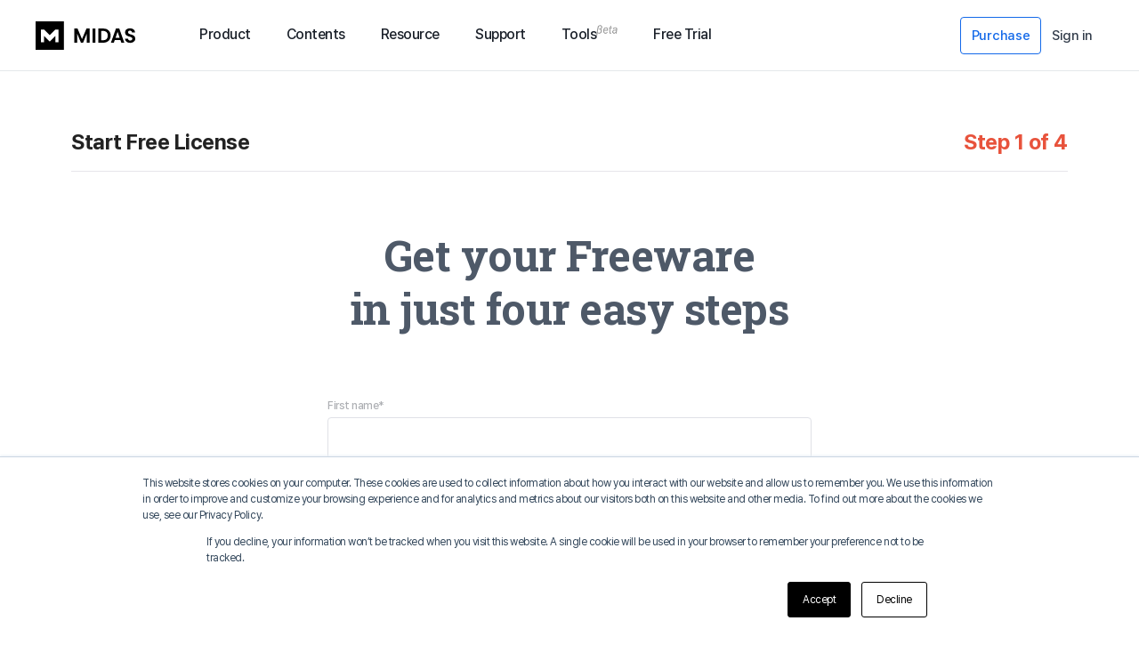

--- FILE ---
content_type: text/html; charset=UTF-8
request_url: https://resource.midasuser.com/en/free-trial/gtsnx-en/step1
body_size: 10908
content:
<!doctype html><html><head>
    <meta charset="utf-8">
    <title>MIDAS GEOTECH | GTS NX Get Free Trial</title>
    <meta name="description" content="">
    <!-- 1990년 이후 이 페이지의 캐시를 만료시킴. -->
    <meta http-equiv="Expires" content="Mon, 06 Jan 1990 00:00:01 GMT">
    <!-- 캐시를 바로 만료시킴. -->
    <meta http-equiv="Expires" content="-1">
    <!-- 페이지 로드시마다 페이지를 캐싱하지 않음. (HTTP 1.0) -->
    <meta http-equiv="Pragma" content="no-cache">
    <!-- 페이지 로드시마다 페이지를 캐싱하지 않음. (HTTP 1.1) -->
    <meta http-equiv="Cache-Control" content="no-cache">
    <link rel="stylesheet" type="text/css" href="https://resource.midasuser.com/hubfs/hub_generated/template_assets/1/25928046311/1736148260477/template_geo.min.css">
    <meta name="viewport" content="width=device-width, initial-scale=1">

    <script src="/hs/hsstatic/jquery-libs/static-1.4/jquery/jquery-1.11.2.js"></script>
<script>hsjQuery = window['jQuery'];</script>
    <meta property="og:description" content="">
    <meta property="og:title" content="MIDAS GEOTECH | GTS NX Get Free Trial">
    <meta name="twitter:description" content="">
    <meta name="twitter:title" content="MIDAS GEOTECH | GTS NX Get Free Trial">

    

    

    <style>
a.cta_button{-moz-box-sizing:content-box !important;-webkit-box-sizing:content-box !important;box-sizing:content-box !important;vertical-align:middle}.hs-breadcrumb-menu{list-style-type:none;margin:0px 0px 0px 0px;padding:0px 0px 0px 0px}.hs-breadcrumb-menu-item{float:left;padding:10px 0px 10px 10px}.hs-breadcrumb-menu-divider:before{content:'›';padding-left:10px}.hs-featured-image-link{border:0}.hs-featured-image{float:right;margin:0 0 20px 20px;max-width:50%}@media (max-width: 568px){.hs-featured-image{float:none;margin:0;width:100%;max-width:100%}}.hs-screen-reader-text{clip:rect(1px, 1px, 1px, 1px);height:1px;overflow:hidden;position:absolute !important;width:1px}
</style>

<link rel="stylesheet" href="https://resource.midasuser.com/hubfs/hub_generated/module_assets/1/182659136520/1767318489526/module_header.min.css">
<link rel="stylesheet" href="https://resource.midasuser.com/hubfs/hub_generated/module_assets/1/184559638179/1767324031099/module_footer.min.css">

    


    
<!--  Added by GoogleAnalytics4 integration -->
<script>
var _hsp = window._hsp = window._hsp || [];
window.dataLayer = window.dataLayer || [];
function gtag(){dataLayer.push(arguments);}

var useGoogleConsentModeV2 = true;
var waitForUpdateMillis = 1000;


if (!window._hsGoogleConsentRunOnce) {
  window._hsGoogleConsentRunOnce = true;

  gtag('consent', 'default', {
    'ad_storage': 'denied',
    'analytics_storage': 'denied',
    'ad_user_data': 'denied',
    'ad_personalization': 'denied',
    'wait_for_update': waitForUpdateMillis
  });

  if (useGoogleConsentModeV2) {
    _hsp.push(['useGoogleConsentModeV2'])
  } else {
    _hsp.push(['addPrivacyConsentListener', function(consent){
      var hasAnalyticsConsent = consent && (consent.allowed || (consent.categories && consent.categories.analytics));
      var hasAdsConsent = consent && (consent.allowed || (consent.categories && consent.categories.advertisement));

      gtag('consent', 'update', {
        'ad_storage': hasAdsConsent ? 'granted' : 'denied',
        'analytics_storage': hasAnalyticsConsent ? 'granted' : 'denied',
        'ad_user_data': hasAdsConsent ? 'granted' : 'denied',
        'ad_personalization': hasAdsConsent ? 'granted' : 'denied'
      });
    }]);
  }
}

gtag('js', new Date());
gtag('set', 'developer_id.dZTQ1Zm', true);
gtag('config', 'G-YNSR7QJXG3');
</script>
<script async src="https://www.googletagmanager.com/gtag/js?id=G-YNSR7QJXG3"></script>

<!-- /Added by GoogleAnalytics4 integration -->

<!--  Added by GoogleTagManager integration -->
<script>
var _hsp = window._hsp = window._hsp || [];
window.dataLayer = window.dataLayer || [];
function gtag(){dataLayer.push(arguments);}

var useGoogleConsentModeV2 = true;
var waitForUpdateMillis = 1000;



var hsLoadGtm = function loadGtm() {
    if(window._hsGtmLoadOnce) {
      return;
    }

    if (useGoogleConsentModeV2) {

      gtag('set','developer_id.dZTQ1Zm',true);

      gtag('consent', 'default', {
      'ad_storage': 'denied',
      'analytics_storage': 'denied',
      'ad_user_data': 'denied',
      'ad_personalization': 'denied',
      'wait_for_update': waitForUpdateMillis
      });

      _hsp.push(['useGoogleConsentModeV2'])
    }

    (function(w,d,s,l,i){w[l]=w[l]||[];w[l].push({'gtm.start':
    new Date().getTime(),event:'gtm.js'});var f=d.getElementsByTagName(s)[0],
    j=d.createElement(s),dl=l!='dataLayer'?'&l='+l:'';j.async=true;j.src=
    'https://www.googletagmanager.com/gtm.js?id='+i+dl;f.parentNode.insertBefore(j,f);
    })(window,document,'script','dataLayer','GTM-W96RFTX5');

    window._hsGtmLoadOnce = true;
};

_hsp.push(['addPrivacyConsentListener', function(consent){
  if(consent.allowed || (consent.categories && consent.categories.analytics)){
    hsLoadGtm();
  }
}]);

</script>

<!-- /Added by GoogleTagManager integration -->

    <link rel="canonical" href="https://resource.midasuser.com/en/free-trial/gtsnx-en/step1">

<meta name="naver-site-verification" content="c91e53234d78d8b9be1a974415f5b16decb106d1">


<script type="text/javascript" src="https://nexus.devops.midasit.com/repository/raw-hosted/@midasit/rpm-tracking-sdk/latest/index.global.js"></script>

<script type="text/javascript" src="https://cdnjs.cloudflare.com/ajax/libs/jquery-cookie/1.4.1/jquery.cookie.min.js"></script>
<script type="text/javascript">

// 브라우저 감지 및 IE 9 이하 크롬 설치페이지 이동 - 이 코드는 지우지 마세요
var detectBrowser = (function(){
  var browser;
  
  // browser detect
  var checkBrowser = function(){
    var sBrowser, sUsrAg = navigator.userAgent;

    if(sUsrAg.indexOf("Firefox") > -1){
      sBrowser = "Firefox";
    }else if(sUsrAg.indexOf("Opera") > -1 || sUsrAg.indexOf("OPR") > -1){
      sBrowser = "Opera";
    }else if(sUsrAg.indexOf("Trident") > -1 || sUsrAg.indexOf("Edge") > -1){
      sBrowser = "IE";
      checkIEVersion();
    }else if(sUsrAg.indexOf("Chrome") > -1){
      sBrowser = "Chrome";
    }else if(sUsrAg.indexOf("Chrome") > -1 && sUsrAg.indexOf("Safari") > -1){
      sBrowser = "Chrome";
    }else if(sUsrAg.indexOf("Safari") > -1 && sUsrAg.indexOf("Chrome") === -1){
      sBrowser = "Safari";
    }else{
      sBrowser = "unknown";
    }
    $("body").attr("data-browser", sBrowser);
    browser = sBrowser;
    
    return browser;
  };
  
  // phone 기종 체크
  var checkPhone = function(){
  	var phone, ua = navigator.userAgent;
    if(ua.indexOf("iPhone") > -1){
    	phone = "iPhone";
    }else if(ua.indexOf("iPad") > -1){
    	phone = "iPad";
    }else if(ua.indexOf("Android") > -1){
    	phone = "Android";
    }else{ phone = ""; }
    
    $("body").attr("data-phone", phone);
  };

  // IE version check
  var checkIEVersion = function(){
    if(location.pathname === "/browser") return;          // 크롬 설치 페이지로 오면 동작 안하도록

     var word; 
     var version = "N/A"; 

     var agent = navigator.userAgent.toLowerCase(); 
     var name = navigator.appName; 

     // IE old version ( IE 10 or Lower ) 
     if ( name == "Microsoft Internet Explorer" ) word = "msie "; 
     else { 
       // IE 11 
       if ( agent.search("trident") > -1 ) word = "trident/.*rv:"; 
       // Microsoft Edge  
       else if ( agent.search("edge/") > -1 ) word = "edge/"; 
     } 
     var reg = new RegExp( word + "([0-9]{1,})(\\.{0,}[0-9]{0,1})" ); 
     if (  reg.exec( agent ) != null  ) version = RegExp.$1 + RegExp.$2; 

    var numVer = Number(version);
    if(typeof(numVer) === "number" && numVer <= 9){     // ie 9버전 이하 사용 안되도록
      window.location.href = "/browser";
      console.log(numVer);
    }
  };
  
  return {
    checkBrowser:checkBrowser,
    checkPhone:checkPhone,
    checkIEVersion:checkIEVersion
  }
})();
  
$(function(){
  detectBrowser.checkBrowser();
  detectBrowser.checkPhone();
});
</script>

<script>
  const COOKIE = {
    country: 'clientIpCountry',
    accessToken: 'accessToken',
  };

  const RPM_API_URL = 'https://api-agw-backend.midasuser.com';

  const rpmTracker = RPMTracking.createTracker(window.location.origin);

  const getCookie = (key) => {
    const cookies = document.cookie.split('; ');

    for (const cookie of cookies) {
      const [cookieKey, cookieValue] = cookie.split('=');
      if (cookieKey === key) {
        return decodeURIComponent(cookieValue);
      }
    }

    return null;
  };

  const setCookie = (key, value, days) => {
    let expires = '';

    if (days) {
      const date = new Date();
      date.setTime(date.getTime() + days * 24 * 60 * 60 * 1000);
      expires = `; expires=${date.toUTCString()}`;
    }

    document.cookie = `${key}=${encodeURIComponent(value)}${expires}; path=/`;
  };

  const getLanguage = () => {
    const match = window.location.pathname.match(/^\/hc\/([a-z]{2}(?:-[a-z]{2})?)\//);
    if (!match) return null;

    const language = match[1];
    return language.includes('-') ? language.split('-')[0] : language;
  };

  const getCountryFromBrowser = () => {
    return navigator.language.split('-')[1];
  };

  const getCountryByAPI = async () => {
    try {
      const response = await fetch(`${RPM_API_URL}/auth/v1/country-code`, {
        method: 'GET',
        headers: {
          'Content-Type': 'application/json',
        },
      });

      if(!response.ok) return getCountryFromBrowser();

      const { countryCode } = await response.json();
      setCookie(COOKIE.country, countryCode);
      return countryCode;  
    } catch(e) {
      return getCountryFromBrowser();          
    }
  };

  const getCountry = async () => {
    const countryFromCookie = getCookie('clientIpCountry');
    return countryFromCookie ?? await getCountryByAPI();
  };

  const decodeJWT = (token) => {
    const base64Url = token.split('.')[1]; // payload 부분 추출
    const base64 = base64Url.replace(/-/g, '+').replace(/_/g, '/'); // Base64 표준화
    const jsonPayload = decodeURIComponent(
      atob(base64)
      .split('')
      .map(c => `%${('00' + c.charCodeAt(0).toString(16)).slice(-2)}`)
      .join('')
    );

    return JSON.parse(jsonPayload);
  };

  const getRpmMemberSn = () => {
    const accessToken = getCookie(COOKIE.accessToken);
    if(!accessToken) return undefined;
    const payload = decodeJWT(accessToken);
    return payload?.userId;
  };

  const getMetadata = () => {
    const title = document.head.querySelector('title')?.innerText;
    const description = document.head.querySelector('meta[name="description"]')?.content;

    return { title, description };
  };

  const trackViewEvent = async () => {
    const rpmMemberSn = getRpmMemberSn();

    if(!rpmMemberSn) return;

    const language = getLanguage();
    const country = await getCountry();
    const metadata = getMetadata();

    rpmTracker.log('VIEW', {
      logName: 'RESOURCE page view',
      language,
      country,
      rpmMemberSn,
      metadata,
    });
  };
  
  document.addEventListener('DOMContentLoaded', async () => {
    await trackViewEvent();
  });
</script>
<meta property="og:image" content="https://resource.midasuser.com/hubfs/International_Geotech/geo/%EC%9B%B9%ED%8E%98%EC%9D%B4%EC%A7%80_%EB%A7%81%ED%81%AC%EC%84%AC%EB%84%A4%EC%9D%BC..jpg">
<meta property="og:image:width" content="1025">
<meta property="og:image:height" content="720">

<meta name="twitter:image" content="https://resource.midasuser.com/hubfs/International_Geotech/geo/%EC%9B%B9%ED%8E%98%EC%9D%B4%EC%A7%80_%EB%A7%81%ED%81%AC%EC%84%AC%EB%84%A4%EC%9D%BC..jpg">


<meta property="og:url" content="https://resource.midasuser.com/en/free-trial/gtsnx-en/step1">
<meta name="twitter:card" content="summary_large_image">
<meta http-equiv="content-language" content="en">





<meta name="robots" content="noindex">
  <meta name="generator" content="HubSpot"></head>
  <body>
<!--  Added by GoogleTagManager integration -->
<noscript><iframe src="https://www.googletagmanager.com/ns.html?id=GTM-W96RFTX5" height="0" width="0" style="display:none;visibility:hidden"></iframe></noscript>

<!-- /Added by GoogleTagManager integration -->

    <div id="hs_cos_wrapper_module_173614180944255" class="hs_cos_wrapper hs_cos_wrapper_widget hs_cos_wrapper_type_module" style="" data-hs-cos-general-type="widget" data-hs-cos-type="module"><link rel="preload" href="https://resource.midasuser.com/hubfs/hub_generated/template_assets/1/77084123545/1767680766783/template_style.min.css" as="style">
<script src="https://resource.midasuser.com/hubfs/hub_generated/template_assets/1/81047675040/1743409151263/template_jquery-3.6.0.min.js"></script>
<script src="https://resource.midasuser.com/hubfs/hub_generated/template_assets/1/81047675049/1743409151489/template_jquery-ui.min.js"></script>
<script src="https://resource.midasuser.com/hubfs/hub_generated/template_assets/1/81045566131/1743409150789/template_jquery.easing.min.js"></script>
<script src="https://resource.midasuser.com/hubfs/hub_generated/template_assets/1/79910072113/1743409149936/template_swiper-bundle.min.js"></script>
<script src="https://resource.midasuser.com/hubfs/hub_generated/template_assets/1/77909521834/1767079930413/template_function.min.js"></script>
<link rel="stylesheet" href="https://resource.midasuser.com/hubfs/hub_generated/template_assets/1/79909601584/1743409149728/template_swiper-bundle.min.css">
<!-- <link rel="stylesheet" href="//cdn.jsdelivr.net/npm/xeicon@2.3.3/xeicon.min.css"> -->
<link rel="stylesheet" href="//cdn.jsdelivr.net/xeicon/2/xeicon.min.css">
<link rel="stylesheet" href="https://resource.midasuser.com/hubfs/hub_generated/template_assets/1/77084123545/1767680766783/template_style.min.css">










































<header id="header">
	<div class="wrap_bg">
		<div class="bg_sub"></div>
		<div class="rest"></div>
	</div>
	<div class="inner">
		<div class="logo"> 
      <a href="https://www.midasuser.com/en">MIDAS LOGO</a>
      <span class="mobile_menu_current">
        <button class="btn_prev">
          <svg xmlns="http://www.w3.org/2000/svg" width="22" height="22" viewbox="0 0 22 22" fill="none">
            <path d="M12 21L2 11L12 1" stroke="#333D4B" stroke-width="1.5" />
          </svg>
        </button>
        <span class="current"></span>
      </span>
		</div>
    
		<nav id="nav">
      <ul class="gnb">
        
        <li>
          <a href="#none">Product<svg class="icon_mobile" xmlns="http://www.w3.org/2000/svg" width="20" height="20" viewbox="0 0 20 20" fill="none"><path d="M9 17L16 10L9 3" stroke="#6B7684" stroke-width="1.2" /></svg></a>
          
          
          <div class="sub">
            <ul class="diff-gap">
              
                <li class="collections" data-country="KR,AF,AL,DZ,AS,AD,AO,AI,AQ,AM,AW,AU,AT,AZ,BH,BD,BY,BE,BZ,BJ,BM,BT,BA,BW,BV,IO,BN,BG,BF,BI,KH,CM,CV,BQ,KY,CF,TD,CN,CX,CC,KM,CG,CK,CI,HR,CW,CY,CZ,CD,DK,DJ,DM,EG,GQ,ER,EE,ET,FK,FO,FJ,FI,FR,PF,TF,GA,GM,GE,DE,GH,GI,GR,GL,GU,GG,GN,GW,GY,HM,HK,HU,IS,IN,ID,IR,IQ,IE,IM,IL,IT,JE,JO,KZ,KE,KI,KP,KW,KG,LA,LV,LB,LS,LR,LY,LI,LT,LU,MO,MG,MW,MY,MV,ML,MT,MH,MR,MU,YT,FM,MD,MC,MN,ME,MS,MA,MZ,MM,NA,NR,NP,NL,NC,NZ,NE,NG,NU,NF,MP,NO,OM,PK,PW,PS,PG,PN,PL,QA,RE,RO,RU,RW,SH,PM,WS,SM,ST,SA,SN,RS,SC,SL,SG,SX,SK,SI,SB,SO,ZA,GS,SS,LK,SD,SR,SJ,SZ,SE,CH,SY,TW,TJ,TZ,TH,TG,TK,TO,TN,TR,TM,TV,UG,UA,AE,GB,UM,UZ,VU,VA,VN,WF,EH,YE,ZM,ZW,AX,TP,AN,CS,MK,TL,AR,BO,BR,CL,CO,CR,CU,DO,EC,SV,GF,GP,GT,HT,HN,MQ,MX,NI,PA,PY,PE,PT,PR,BL,MF,ES,UY,VE">
                  <strong>Collection</strong>
                  <div class="group">
                    
                  </div>
                </li>
              
                <li>
                  <strong>Bridge</strong>
                  <div class="group">
                    
                    <a href="https://www.midasuser.com/en/product/civil">CIVIL NX<svg class="icon_mobile" xmlns="http://www.w3.org/2000/svg" width="20" height="20" viewbox="0 0 20 20" fill="none"><path d="M9 17L16 10L9 3" stroke="#6B7684" stroke-width="1.2" /></svg></a>
                    
                    <a href="https://resource.midasuser.com/es/product/civil?hsLang=en" data-country="AR,BO,BR,CL,CO,CR,CU,DO,EC,SV,GF,GP,GT,HT,HN,MQ,MX,NI,PA,PY,PE,PT,PR,BL,MF,ES,UY,VE">CIVIL<svg class="icon_mobile" xmlns="http://www.w3.org/2000/svg" width="20" height="20" viewbox="0 0 20 20" fill="none"><path d="M9 17L16 10L9 3" stroke="#6B7684" stroke-width="1.2" /></svg></a>
                    
                    <a href="https://www.midasuser.com/en/product/cim">CIM<svg class="icon_mobile" xmlns="http://www.w3.org/2000/svg" width="20" height="20" viewbox="0 0 20 20" fill="none"><path d="M9 17L16 10L9 3" stroke="#6B7684" stroke-width="1.2" /></svg></a>
                    
                    <a href="https://www.midasuser.com/en/product/fea-nx">FEA NX<svg class="icon_mobile" xmlns="http://www.w3.org/2000/svg" width="20" height="20" viewbox="0 0 20 20" fill="none"><path d="M9 17L16 10L9 3" stroke="#6B7684" stroke-width="1.2" /></svg></a>
                    
                  </div>
                </li>
              
                <li>
                  <strong>Structure</strong>
                  <div class="group">
                    
                    <a href="https://www.midasuser.com/en/product/gen">GEN<svg class="icon_mobile" xmlns="http://www.w3.org/2000/svg" width="20" height="20" viewbox="0 0 20 20" fill="none"><path d="M9 17L16 10L9 3" stroke="#6B7684" stroke-width="1.2" /></svg></a>
                    
                    <a href="https://www.midasuser.com/en/product/ngen" data-country="AG,TT,VI,LC,VC,BS,GD,BB,VG,TC,KN,JM,US,CA,AF,AL,DZ,AS,AD,AO,AI,AQ,AM,AW,AU,AT,AZ,BH,BD,BY,BE,BZ,BJ,BM,BT,BA,BW,BV,IO,BN,BG,BF,BI,KH,CM,CV,BQ,KY,CF,TD,CN,CX,CC,KM,CG,CK,CI,HR,CW,CY,CZ,CD,DK,DJ,DM,EG,GQ,ER,EE,ET,FK,FO,FJ,FI,FR,PF,TF,GA,GM,GE,DE,GH,GI,GR,GL,GU,GG,GN,GW,GY,HM,HK,HU,IS,IN,ID,IR,IQ,IE,IM,IL,IT,JE,JO,KZ,KE,KI,KP,KW,KG,LA,LV,LB,LS,LR,LY,LI,LT,LU,MO,MG,MW,MY,MV,ML,MT,MH,MR,MU,YT,FM,MD,MC,MN,ME,MS,MA,MZ,MM,NA,NR,NP,NL,NC,NZ,NE,NG,NU,NF,MP,NO,OM,PK,PW,PS,PG,PN,PL,QA,RE,RO,RU,RW,SH,PM,WS,SM,ST,SA,SN,RS,SC,SL,SG,SX,SK,SI,SB,SO,ZA,GS,SS,LK,SD,SR,SJ,SZ,SE,CH,SY,TW,TJ,TZ,TH,TG,TK,TO,TN,TR,TM,TV,UG,UA,AE,GB,UM,UZ,VU,VA,VN,WF,EH,YE,ZM,ZW,AX,TP,AN,CS,MK,TL">nGEN<svg class="icon_mobile" xmlns="http://www.w3.org/2000/svg" width="20" height="20" viewbox="0 0 20 20" fill="none"><path d="M9 17L16 10L9 3" stroke="#6B7684" stroke-width="1.2" /></svg></a>
                    
                    <a href="https://www.midasuser.com/en/product/ads" data-country="KR">ADS<svg class="icon_mobile" xmlns="http://www.w3.org/2000/svg" width="20" height="20" viewbox="0 0 20 20" fill="none"><path d="M9 17L16 10L9 3" stroke="#6B7684" stroke-width="1.2" /></svg></a>
                    
                    <a href="https://www.midasuser.com/en/product/egen-drawing" data-country="KR">eGEN &amp; DRAWING<svg class="icon_mobile" xmlns="http://www.w3.org/2000/svg" width="20" height="20" viewbox="0 0 20 20" fill="none"><path d="M9 17L16 10L9 3" stroke="#6B7684" stroke-width="1.2" /></svg></a>
                    
                    <a href="https://www.midasuser.com/en/product/igen" data-country="JP">iGEN<svg class="icon_mobile" xmlns="http://www.w3.org/2000/svg" width="20" height="20" viewbox="0 0 20 20" fill="none"><path d="M9 17L16 10L9 3" stroke="#6B7684" stroke-width="1.2" /></svg></a>
                    
                    <a href="https://www.midasuser.com/en/product/egen" data-country="JP">eGEN<svg class="icon_mobile" xmlns="http://www.w3.org/2000/svg" width="20" height="20" viewbox="0 0 20 20" fill="none"><path d="M9 17L16 10L9 3" stroke="#6B7684" stroke-width="1.2" /></svg></a>
                    
                    <a href="https://www.midasuser.com/en/product/drawing" data-country="JP">DRAWING<svg class="icon_mobile" xmlns="http://www.w3.org/2000/svg" width="20" height="20" viewbox="0 0 20 20" fill="none"><path d="M9 17L16 10L9 3" stroke="#6B7684" stroke-width="1.2" /></svg></a>
                    
                  </div>
                </li>
              
                <li>
                  <strong>Geotechnical</strong>
                  <div class="group">
                    
                    <a href="https://www.midasuser.com/en/product/gts-nx" data-country="KR,AF,AL,DZ,AS,AD,AO,AI,AQ,AM,AW,AU,AT,AZ,BH,BD,BY,BE,BZ,BJ,BM,BT,BA,BW,BV,IO,BN,BG,BF,BI,KH,CM,CV,BQ,KY,CF,TD,CN,CX,CC,KM,CG,CK,CI,HR,CW,CY,CZ,CD,DK,DJ,DM,EG,GQ,ER,EE,ET,FK,FO,FJ,FI,FR,PF,TF,GA,GM,GE,DE,GH,GI,GR,GL,GU,GG,GN,GW,GY,HM,HK,HU,IS,IN,ID,IR,IQ,IE,IM,IL,IT,JE,JO,KZ,KE,KI,KP,KW,KG,LA,LV,LB,LS,LR,LY,LI,LT,LU,MO,MG,MW,MY,MV,ML,MT,MH,MR,MU,YT,FM,MD,MC,MN,ME,MS,MA,MZ,MM,NA,NR,NP,NL,NC,NZ,NE,NG,NU,NF,MP,NO,OM,PK,PW,PS,PG,PN,PL,QA,RE,RO,RU,RW,SH,PM,WS,SM,ST,SA,SN,RS,SC,SL,SG,SX,SK,SI,SB,SO,ZA,GS,SS,LK,SD,SR,SJ,SZ,SE,CH,SY,TW,TJ,TZ,TH,TG,TK,TO,TN,TR,TM,TV,UG,UA,AE,GB,UM,UZ,VU,VA,VN,WF,EH,YE,ZM,ZW,AX,TP,AN,CS,MK,TL,AG,TT,VI,LC,VC,BS,GD,BB,VG,TC,KN,JM,US,CA,AR,BO,BR,CL,CO,CR,CU,DO,EC,SV,GF,GP,GT,HT,HN,MQ,MX,NI,PA,PY,PE,PT,PR,BL,MF,ES,UY,VE">GTS NX<svg class="icon_mobile" xmlns="http://www.w3.org/2000/svg" width="20" height="20" viewbox="0 0 20 20" fill="none"><path d="M9 17L16 10L9 3" stroke="#6B7684" stroke-width="1.2" /></svg></a>
                    
                    <a href="https://www.midasuser.com/en/product/soilworks" data-country="KR,AF,AL,DZ,AS,AD,AO,AI,AQ,AM,AW,AU,AT,AZ,BH,BD,BY,BE,BZ,BJ,BM,BT,BA,BW,BV,IO,BN,BG,BF,BI,KH,CM,CV,BQ,KY,CF,TD,CN,CX,CC,KM,CG,CK,CI,HR,CW,CY,CZ,CD,DK,DJ,DM,EG,GQ,ER,EE,ET,FK,FO,FJ,FI,FR,PF,TF,GA,GM,GE,DE,GH,GI,GR,GL,GU,GG,GN,GW,GY,HM,HK,HU,IS,IN,ID,IR,IQ,IE,IM,IL,IT,JE,JO,KZ,KE,KI,KP,KW,KG,LA,LV,LB,LS,LR,LY,LI,LT,LU,MO,MG,MW,MY,MV,ML,MT,MH,MR,MU,YT,FM,MD,MC,MN,ME,MS,MA,MZ,MM,NA,NR,NP,NL,NC,NZ,NE,NG,NU,NF,MP,NO,OM,PK,PW,PS,PG,PN,PL,QA,RE,RO,RU,RW,SH,PM,WS,SM,ST,SA,SN,RS,SC,SL,SG,SX,SK,SI,SB,SO,ZA,GS,SS,LK,SD,SR,SJ,SZ,SE,CH,SY,TW,TJ,TZ,TH,TG,TK,TO,TN,TR,TM,TV,UG,UA,AE,GB,UM,UZ,VU,VA,VN,WF,EH,YE,ZM,ZW,AX,TP,AN,CS,MK,TL,JP">SOILWORKS<svg class="icon_mobile" xmlns="http://www.w3.org/2000/svg" width="20" height="20" viewbox="0 0 20 20" fill="none"><path d="M9 17L16 10L9 3" stroke="#6B7684" stroke-width="1.2" /></svg></a>
                    
                    <a href="https://www.midasuser.com/en/product/geoxd" data-country="KR">GEOXD<svg class="icon_mobile" xmlns="http://www.w3.org/2000/svg" width="20" height="20" viewbox="0 0 20 20" fill="none"><path d="M9 17L16 10L9 3" stroke="#6B7684" stroke-width="1.2" /></svg></a>
                    
                    <a href="https://www.midasuser.com/en/product/soilworks-for-flip" data-country="JP">SOILWORKS for FLIP<svg class="icon_mobile" xmlns="http://www.w3.org/2000/svg" width="20" height="20" viewbox="0 0 20 20" fill="none"><path d="M9 17L16 10L9 3" stroke="#6B7684" stroke-width="1.2" /></svg></a>
                    
                    <a href="https://www.midasuser.com/en/product/soilworks-for-liqca" data-country="JP">SOILWORKS for LIQCA<svg class="icon_mobile" xmlns="http://www.w3.org/2000/svg" width="20" height="20" viewbox="0 0 20 20" fill="none"><path d="M9 17L16 10L9 3" stroke="#6B7684" stroke-width="1.2" /></svg></a>
                    
                    <a href="https://www.midasuser.com/en/product/solifluk-pe" data-country="JP">SOLIFLUK PE<svg class="icon_mobile" xmlns="http://www.w3.org/2000/svg" width="20" height="20" viewbox="0 0 20 20" fill="none"><path d="M9 17L16 10L9 3" stroke="#6B7684" stroke-width="1.2" /></svg></a>
                    
                  </div>
                </li>
              
                <li data-country="KR">
                  <strong>CAD</strong>
                  <div class="group">
                    
                    <a href="https://www.midasuser.com/en/product/cad">CAD<svg class="icon_mobile" xmlns="http://www.w3.org/2000/svg" width="20" height="20" viewbox="0 0 20 20" fill="none"><path d="M9 17L16 10L9 3" stroke="#6B7684" stroke-width="1.2" /></svg></a>
                    
                  </div>
                </li>
              
                <li data-country="KR,JP">
                  <strong>Mechanic</strong>
                  <div class="group">
                    
                    <a class="arrow" href="https://www.midasmts.com/nfx?hsLang=en" target="_blank">NFX <span role="img"></span> <svg class="icon_mobile" xmlns="http://www.w3.org/2000/svg" width="20" height="20" viewbox="0 0 20 20" fill="none"><path d="M9 17L16 10L9 3" stroke="#6B7684" stroke-width="1.2" /></svg></a>
                    
                    <a class="arrow" href="https://www.midasmts.com/meshfree?hsLang=en" data-country="KR" target="_blank">MESHFREE <span role="img"></span> <svg class="icon_mobile" xmlns="http://www.w3.org/2000/svg" width="20" height="20" viewbox="0 0 20 20" fill="none"><path d="M9 17L16 10L9 3" stroke="#6B7684" stroke-width="1.2" /></svg></a>
                    
                  </div>
                </li>
              
            </ul>
            <div class="externals">
              <a class="btn_purchase" href="https://www.midasuser.com/en/support/ask/buy"><i class="xi-cart-o"></i>Purchase</a>
              <a class="btn_allProducts" href="https://www.midasuser.com/en/product/all-products"><i class="xi-list"></i>All Products<svg class="icon_mobile" xmlns="http://www.w3.org/2000/svg" width="20" height="20" viewbox="0 0 20 20" fill="none"><path d="M9 17L16 10L9 3" stroke="#6B7684" stroke-width="1.2" /></svg></a>
            </div>
            <div class="banner_promo" data-country="KR,AF,AL,DZ,AS,AD,AO,AI,AQ,AM,AW,AU,AT,AZ,BH,BD,BY,BE,BZ,BJ,BM,BT,BA,BW,BV,IO,BN,BG,BF,BI,KH,CM,CV,BQ,KY,CF,TD,CN,CX,CC,KM,CG,CK,CI,HR,CW,CY,CZ,CD,DK,DJ,DM,EG,GQ,ER,EE,ET,FK,FO,FJ,FI,FR,PF,TF,GA,GM,GE,DE,GH,GI,GR,GL,GU,GG,GN,GW,GY,HM,HK,HU,IS,IN,ID,IR,IQ,IE,IM,IL,IT,JE,JO,KZ,KE,KI,KP,KW,KG,LA,LV,LB,LS,LR,LY,LI,LT,LU,MO,MG,MW,MY,MV,ML,MT,MH,MR,MU,YT,FM,MD,MC,MN,ME,MS,MA,MZ,MM,NA,NR,NP,NL,NC,NZ,NE,NG,NU,NF,MP,NO,OM,PK,PW,PS,PG,PN,PL,QA,RE,RO,RU,RW,SH,PM,WS,SM,ST,SA,SN,RS,SC,SL,SG,SX,SK,SI,SB,SO,ZA,GS,SS,LK,SD,SR,SJ,SZ,SE,CH,SY,TW,TJ,TZ,TH,TG,TK,TO,TN,TR,TM,TV,UG,UA,AE,GB,UM,UZ,VU,VA,VN,WF,EH,YE,ZM,ZW,AX,TP,AN,CS,MK,TL,AG,TT,VI,LC,VC,BS,GD,BB,VG,TC,KN,JM,US,CA,AR,BO,BR,CL,CO,CR,CU,DO,EC,SV,GF,GP,GT,HT,HN,MQ,MX,NI,PA,PY,PE,PT,PR,BL,MF,ES,UY,VE">
            </div>
          </div>
          
          
          
          
          
          
          
        </li>
        
        <li>
          <a href="#none">Contents<svg class="icon_mobile" xmlns="http://www.w3.org/2000/svg" width="20" height="20" viewbox="0 0 20 20" fill="none"><path d="M9 17L16 10L9 3" stroke="#6B7684" stroke-width="1.2" /></svg></a>
          
          
          
          
          <div class="sub">
            <ul>
              
              <li><a href="https://resource.midasuser.com/en/event?hsLang=en">Event  <svg class="icon_mobile" xmlns="http://www.w3.org/2000/svg" width="20" height="20" viewbox="0 0 20 20" fill="none"><path d="M9 17L16 10L9 3" stroke="#6B7684" stroke-width="1.2" /></svg> </a></li>
              
              <li data-country="AF,AL,DZ,AS,AD,AO,AI,AQ,AM,AW,AU,AT,AZ,BH,BD,BY,BE,BZ,BJ,BM,BT,BA,BW,BV,IO,BN,BG,BF,BI,KH,CM,CV,BQ,KY,CF,TD,CN,CX,CC,KM,CG,CK,CI,HR,CW,CY,CZ,CD,DK,DJ,DM,EG,GQ,ER,EE,ET,FK,FO,FJ,FI,FR,PF,TF,GA,GM,GE,DE,GH,GI,GR,GL,GU,GG,GN,GW,GY,HM,HK,HU,IS,IN,ID,IR,IQ,IE,IM,IL,IT,JE,JO,KZ,KE,KI,KP,KW,KG,LA,LV,LB,LS,LR,LY,LI,LT,LU,MO,MG,MW,MY,MV,ML,MT,MH,MR,MU,YT,FM,MD,MC,MN,ME,MS,MA,MZ,MM,NA,NR,NP,NL,NC,NZ,NE,NG,NU,NF,MP,NO,OM,PK,PW,PS,PG,PN,PL,QA,RE,RO,RU,RW,SH,PM,WS,SM,ST,SA,SN,RS,SC,SL,SG,SX,SK,SI,SB,SO,ZA,GS,SS,LK,SD,SR,SJ,SZ,SE,CH,SY,TW,TJ,TZ,TH,TG,TK,TO,TN,TR,TM,TV,UG,UA,AE,GB,UM,UZ,VU,VA,VN,WF,EH,YE,ZM,ZW,AX,TP,AN,CS,MK,TL"><a href="https://resource.midasuser.com/en/event/ondemand?hsLang=en">On-Demand  <svg class="icon_mobile" xmlns="http://www.w3.org/2000/svg" width="20" height="20" viewbox="0 0 20 20" fill="none"><path d="M9 17L16 10L9 3" stroke="#6B7684" stroke-width="1.2" /></svg> </a></li>
              
              <li><a href="https://resource.midasuser.com/en/blog?hsLang=en">Blog  <svg class="icon_mobile" xmlns="http://www.w3.org/2000/svg" width="20" height="20" viewbox="0 0 20 20" fill="none"><path d="M9 17L16 10L9 3" stroke="#6B7684" stroke-width="1.2" /></svg> </a></li>
              
            </ul>
          </div>
          
          
          
          
          
        </li>
        
        <li>
          <a href="#none" data-country="KR,AF,AL,DZ,AS,AD,AO,AI,AQ,AM,AW,AU,AT,AZ,BH,BD,BY,BE,BZ,BJ,BM,BT,BA,BW,BV,IO,BN,BG,BF,BI,KH,CM,CV,BQ,KY,CF,TD,CN,CX,CC,KM,CG,CK,CI,HR,CW,CY,CZ,CD,DK,DJ,DM,EG,GQ,ER,EE,ET,FK,FO,FJ,FI,FR,PF,TF,GA,GM,GE,DE,GH,GI,GR,GL,GU,GG,GN,GW,GY,HM,HK,HU,IS,IN,ID,IR,IQ,IE,IM,IL,IT,JE,JO,KZ,KE,KI,KP,KW,KG,LA,LV,LB,LS,LR,LY,LI,LT,LU,MO,MG,MW,MY,MV,ML,MT,MH,MR,MU,YT,FM,MD,MC,MN,ME,MS,MA,MZ,MM,NA,NR,NP,NL,NC,NZ,NE,NG,NU,NF,MP,NO,OM,PK,PW,PS,PG,PN,PL,QA,RE,RO,RU,RW,SH,PM,WS,SM,ST,SA,SN,RS,SC,SL,SG,SX,SK,SI,SB,SO,ZA,GS,SS,LK,SD,SR,SJ,SZ,SE,CH,SY,TW,TJ,TZ,TH,TG,TK,TO,TN,TR,TM,TV,UG,UA,AE,GB,UM,UZ,VU,VA,VN,WF,EH,YE,ZM,ZW,AX,TP,AN,CS,MK,TL,AG,TT,VI,LC,VC,BS,GD,BB,VG,TC,KN,JM,US,CA,AR,BO,BR,CL,CO,CR,CU,DO,EC,SV,GF,GP,GT,HT,HN,MQ,MX,NI,PA,PY,PE,PT,PR,BL,MF,ES,UY,VE">Resource<svg class="icon_mobile" xmlns="http://www.w3.org/2000/svg" width="20" height="20" viewbox="0 0 20 20" fill="none"><path d="M9 17L16 10L9 3" stroke="#6B7684" stroke-width="1.2" /></svg></a>
          
          
          
          
          
          
          
          
          <div class="sub">
            <ul>
              
              <li><a href="https://resource.midasuser.com/en/project-application?hsLang=en">Project Application <svg class="icon_mobile" xmlns="http://www.w3.org/2000/svg" width="20" height="20" viewbox="0 0 20 20" fill="none"><path d="M9 17L16 10L9 3" stroke="#6B7684" stroke-width="1.2" /></svg></a></li>
              
              <li data-country="KR,AF,AL,DZ,AS,AD,AO,AI,AQ,AM,AW,AU,AT,AZ,BH,BD,BY,BE,BZ,BJ,BM,BT,BA,BW,BV,IO,BN,BG,BF,BI,KH,CM,CV,BQ,KY,CF,TD,CN,CX,CC,KM,CG,CK,CI,HR,CW,CY,CZ,CD,DK,DJ,DM,EG,GQ,ER,EE,ET,FK,FO,FJ,FI,FR,PF,TF,GA,GM,GE,DE,GH,GI,GR,GL,GU,GG,GN,GW,GY,HM,HK,HU,IS,IN,ID,IR,IQ,IE,IM,IL,IT,JE,JO,KZ,KE,KI,KP,KW,KG,LA,LV,LB,LS,LR,LY,LI,LT,LU,MO,MG,MW,MY,MV,ML,MT,MH,MR,MU,YT,FM,MD,MC,MN,ME,MS,MA,MZ,MM,NA,NR,NP,NL,NC,NZ,NE,NG,NU,NF,MP,NO,OM,PK,PW,PS,PG,PN,PL,QA,RE,RO,RU,RW,SH,PM,WS,SM,ST,SA,SN,RS,SC,SL,SG,SX,SK,SI,SB,SO,ZA,GS,SS,LK,SD,SR,SJ,SZ,SE,CH,SY,TW,TJ,TZ,TH,TG,TK,TO,TN,TR,TM,TV,UG,UA,AE,GB,UM,UZ,VU,VA,VN,WF,EH,YE,ZM,ZW,AX,TP,AN,CS,MK,TL,AG,TT,VI,LC,VC,BS,GD,BB,VG,TC,KN,JM,US,CA"><a href="https://resource.midasuser.com/en/solution?hsLang=en">Solution <svg class="icon_mobile" xmlns="http://www.w3.org/2000/svg" width="20" height="20" viewbox="0 0 20 20" fill="none"><path d="M9 17L16 10L9 3" stroke="#6B7684" stroke-width="1.2" /></svg></a></li>
              
              <li data-country="AF,AL,DZ,AS,AD,AO,AI,AQ,AM,AW,AU,AT,AZ,BH,BD,BY,BE,BZ,BJ,BM,BT,BA,BW,BV,IO,BN,BG,BF,BI,KH,CM,CV,BQ,KY,CF,TD,CN,CX,CC,KM,CG,CK,CI,HR,CW,CY,CZ,CD,DK,DJ,DM,EG,GQ,ER,EE,ET,FK,FO,FJ,FI,FR,PF,TF,GA,GM,GE,DE,GH,GI,GR,GL,GU,GG,GN,GW,GY,HM,HK,HU,IS,IN,ID,IR,IQ,IE,IM,IL,IT,JE,JO,KZ,KE,KI,KP,KW,KG,LA,LV,LB,LS,LR,LY,LI,LT,LU,MO,MG,MW,MY,MV,ML,MT,MH,MR,MU,YT,FM,MD,MC,MN,ME,MS,MA,MZ,MM,NA,NR,NP,NL,NC,NZ,NE,NG,NU,NF,MP,NO,OM,PK,PW,PS,PG,PN,PL,QA,RE,RO,RU,RW,SH,PM,WS,SM,ST,SA,SN,RS,SC,SL,SG,SX,SK,SI,SB,SO,ZA,GS,SS,LK,SD,SR,SJ,SZ,SE,CH,SY,TW,TJ,TZ,TH,TG,TK,TO,TN,TR,TM,TV,UG,UA,AE,GB,UM,UZ,VU,VA,VN,WF,EH,YE,ZM,ZW,AX,TP,AN,CS,MK,TL"><a href="https://resource.midasuser.com/en/free-trial?hsLang=en">Free Trial <svg class="icon_mobile" xmlns="http://www.w3.org/2000/svg" width="20" height="20" viewbox="0 0 20 20" fill="none"><path d="M9 17L16 10L9 3" stroke="#6B7684" stroke-width="1.2" /></svg></a></li>
              
              <li data-country="AG,TT,VI,LC,VC,BS,GD,BB,VG,TC,KN,JM,US,CA"><a href="https://resource.midasuser.com/en/e-book?hsLang=en">E-book <svg class="icon_mobile" xmlns="http://www.w3.org/2000/svg" width="20" height="20" viewbox="0 0 20 20" fill="none"><path d="M9 17L16 10L9 3" stroke="#6B7684" stroke-width="1.2" /></svg></a></li>
              
              <li data-country="AG,TT,VI,LC,VC,BS,GD,BB,VG,TC,KN,JM,US,CA"><a href="https://www.youtube.com/@MIDASoft_Inc" target="_blank">YouTube <span role="img"></span> </a></li>
              
              <li data-country="AR,BO,BR,CL,CO,CR,CU,DO,EC,SV,GF,GP,GT,HT,HN,MQ,MX,NI,PA,PY,PE,PT,PR,BL,MF,ES,UY,VE"><a href="https://www.youtube.com/@MidasoftLA" target="_blank">YouTube <span role="img"></span> </a></li>
              
            </ul>
          </div>
          
        </li>
        
        <li>
          <a href="#none">Support<svg class="icon_mobile" xmlns="http://www.w3.org/2000/svg" width="20" height="20" viewbox="0 0 20 20" fill="none"><path d="M9 17L16 10L9 3" stroke="#6B7684" stroke-width="1.2" /></svg></a>
          
          
          
          
          
          
          <div class="sub">
            <ul>
              
              <li data-country="KR,AF,AL,DZ,AS,AD,AO,AI,AQ,AM,AW,AU,AT,AZ,BH,BD,BY,BE,BZ,BJ,BM,BT,BA,BW,BV,IO,BN,BG,BF,BI,KH,CM,CV,BQ,KY,CF,TD,CN,CX,CC,KM,CG,CK,CI,HR,CW,CY,CZ,CD,DK,DJ,DM,EG,GQ,ER,EE,ET,FK,FO,FJ,FI,FR,PF,TF,GA,GM,GE,DE,GH,GI,GR,GL,GU,GG,GN,GW,GY,HM,HK,HU,IS,IN,ID,IR,IQ,IE,IM,IL,IT,JE,JO,KZ,KE,KI,KP,KW,KG,LA,LV,LB,LS,LR,LY,LI,LT,LU,MO,MG,MW,MY,MV,ML,MT,MH,MR,MU,YT,FM,MD,MC,MN,ME,MS,MA,MZ,MM,NA,NR,NP,NL,NC,NZ,NE,NG,NU,NF,MP,NO,OM,PK,PW,PS,PG,PN,PL,QA,RE,RO,RU,RW,SH,PM,WS,SM,ST,SA,SN,RS,SC,SL,SG,SX,SK,SI,SB,SO,ZA,GS,SS,LK,SD,SR,SJ,SZ,SE,CH,SY,TW,TJ,TZ,TH,TG,TK,TO,TN,TR,TM,TV,UG,UA,AE,GB,UM,UZ,VU,VA,VN,WF,EH,YE,ZM,ZW,AX,TP,AN,CS,MK,TL,AG,TT,VI,LC,VC,BS,GD,BB,VG,TC,KN,JM,US,CA,AR,BO,BR,CL,CO,CR,CU,DO,EC,SV,GF,GP,GT,HT,HN,MQ,MX,NI,PA,PY,PE,PT,PR,BL,MF,ES,UY,VE"><a href="https://support.midasuser.com/hc/en-us" target="_blank">MIDAS Support <span role="img"></span> </a></li>
              
              <li data-country="AF,AL,DZ,AS,AD,AO,AI,AQ,AM,AW,AU,AT,AZ,BH,BD,BY,BE,BZ,BJ,BM,BT,BA,BW,BV,IO,BN,BG,BF,BI,KH,CM,CV,BQ,KY,CF,TD,CN,CX,CC,KM,CG,CK,CI,HR,CW,CY,CZ,CD,DK,DJ,DM,EG,GQ,ER,EE,ET,FK,FO,FJ,FI,FR,PF,TF,GA,GM,GE,DE,GH,GI,GR,GL,GU,GG,GN,GW,GY,HM,HK,HU,IS,IN,ID,IR,IQ,IE,IM,IL,IT,JE,JO,KZ,KE,KI,KP,KW,KG,LA,LV,LB,LS,LR,LY,LI,LT,LU,MO,MG,MW,MY,MV,ML,MT,MH,MR,MU,YT,FM,MD,MC,MN,ME,MS,MA,MZ,MM,NA,NR,NP,NL,NC,NZ,NE,NG,NU,NF,MP,NO,OM,PK,PW,PS,PG,PN,PL,QA,RE,RO,RU,RW,SH,PM,WS,SM,ST,SA,SN,RS,SC,SL,SG,SX,SK,SI,SB,SO,ZA,GS,SS,LK,SD,SR,SJ,SZ,SE,CH,SY,TW,TJ,TZ,TH,TG,TK,TO,TN,TR,TM,TV,UG,UA,AE,GB,UM,UZ,VU,VA,VN,WF,EH,YE,ZM,ZW,AX,TP,AN,CS,MK,TL,AG,TT,VI,LC,VC,BS,GD,BB,VG,TC,KN,JM,US,CA"><a href="https://academy-en.midasuser.com/" target="_blank">MIDAS Academy <span role="img"></span> </a></li>
              
              <li data-country="AR,BO,BR,CL,CO,CR,CU,DO,EC,SV,GF,GP,GT,HT,HN,MQ,MX,NI,PA,PY,PE,PT,PR,BL,MF,ES,UY,VE"><a href="https://midas-latinoamerica.teachable.com/" target="_blank">MIDAS Academy <span role="img"></span> </a></li>
              
              <li><a href="https://support.midasuser.com/hc/en-us/p/product_download" target="_blank">Download <span role="img"></span> </a></li>
              
              <li data-country="KR,AF,AL,DZ,AS,AD,AO,AI,AQ,AM,AW,AU,AT,AZ,BH,BD,BY,BE,BZ,BJ,BM,BT,BA,BW,BV,IO,BN,BG,BF,BI,KH,CM,CV,BQ,KY,CF,TD,CN,CX,CC,KM,CG,CK,CI,HR,CW,CY,CZ,CD,DK,DJ,DM,EG,GQ,ER,EE,ET,FK,FO,FJ,FI,FR,PF,TF,GA,GM,GE,DE,GH,GI,GR,GL,GU,GG,GN,GW,GY,HM,HK,HU,IS,IN,ID,IR,IQ,IE,IM,IL,IT,JE,JO,KZ,KE,KI,KP,KW,KG,LA,LV,LB,LS,LR,LY,LI,LT,LU,MO,MG,MW,MY,MV,ML,MT,MH,MR,MU,YT,FM,MD,MC,MN,ME,MS,MA,MZ,MM,NA,NR,NP,NL,NC,NZ,NE,NG,NU,NF,MP,NO,OM,PK,PW,PS,PG,PN,PL,QA,RE,RO,RU,RW,SH,PM,WS,SM,ST,SA,SN,RS,SC,SL,SG,SX,SK,SI,SB,SO,ZA,GS,SS,LK,SD,SR,SJ,SZ,SE,CH,SY,TW,TJ,TZ,TH,TG,TK,TO,TN,TR,TM,TV,UG,UA,AE,GB,UM,UZ,VU,VA,VN,WF,EH,YE,ZM,ZW,AX,TP,AN,CS,MK,TL,AG,TT,VI,LC,VC,BS,GD,BB,VG,TC,KN,JM,US,CA,AR,BO,BR,CL,CO,CR,CU,DO,EC,SV,GF,GP,GT,HT,HN,MQ,MX,NI,PA,PY,PE,PT,PR,BL,MF,ES,UY,VE"><a href="https://www.midasuser.com/en/support/ask">Contact Us <svg class="icon_mobile" xmlns="http://www.w3.org/2000/svg" width="20" height="20" viewbox="0 0 20 20" fill="none"><path d="M9 17L16 10L9 3" stroke="#6B7684" stroke-width="1.2" /></svg> </a></li>
              
              <li data-country="KR,AF,AL,DZ,AS,AD,AO,AI,AQ,AM,AW,AU,AT,AZ,BH,BD,BY,BE,BZ,BJ,BM,BT,BA,BW,BV,IO,BN,BG,BF,BI,KH,CM,CV,BQ,KY,CF,TD,CN,CX,CC,KM,CG,CK,CI,HR,CW,CY,CZ,CD,DK,DJ,DM,EG,GQ,ER,EE,ET,FK,FO,FJ,FI,FR,PF,TF,GA,GM,GE,DE,GH,GI,GR,GL,GU,GG,GN,GW,GY,HM,HK,HU,IS,IN,ID,IR,IQ,IE,IM,IL,IT,JE,JO,KZ,KE,KI,KP,KW,KG,LA,LV,LB,LS,LR,LY,LI,LT,LU,MO,MG,MW,MY,MV,ML,MT,MH,MR,MU,YT,FM,MD,MC,MN,ME,MS,MA,MZ,MM,NA,NR,NP,NL,NC,NZ,NE,NG,NU,NF,MP,NO,OM,PK,PW,PS,PG,PN,PL,QA,RE,RO,RU,RW,SH,PM,WS,SM,ST,SA,SN,RS,SC,SL,SG,SX,SK,SI,SB,SO,ZA,GS,SS,LK,SD,SR,SJ,SZ,SE,CH,SY,TW,TJ,TZ,TH,TG,TK,TO,TN,TR,TM,TV,UG,UA,AE,GB,UM,UZ,VU,VA,VN,WF,EH,YE,ZM,ZW,AX,TP,AN,CS,MK,TL,AG,TT,VI,LC,VC,BS,GD,BB,VG,TC,KN,JM,US,CA"><a href="https://www.midasuser.com/en/support/notice">Notice <svg class="icon_mobile" xmlns="http://www.w3.org/2000/svg" width="20" height="20" viewbox="0 0 20 20" fill="none"><path d="M9 17L16 10L9 3" stroke="#6B7684" stroke-width="1.2" /></svg> </a></li>
              
            </ul>
          </div>
          
          
          
        </li>
        
        <li>
          <a href="https://tools.midasuser.com/en?hsLang=en" data-country="KR,JP,AF,AL,DZ,AS,AD,AO,AI,AQ,AM,AW,AU,AT,AZ,BH,BD,BY,BE,BZ,BJ,BM,BT,BA,BW,BV,IO,BN,BG,BF,BI,KH,CM,CV,BQ,KY,CF,TD,CN,CX,CC,KM,CG,CK,CI,HR,CW,CY,CZ,CD,DK,DJ,DM,EG,GQ,ER,EE,ET,FK,FO,FJ,FI,FR,PF,TF,GA,GM,GE,DE,GH,GI,GR,GL,GU,GG,GN,GW,GY,HM,HK,HU,IS,IN,ID,IR,IQ,IE,IM,IL,IT,JE,JO,KZ,KE,KI,KP,KW,KG,LA,LV,LB,LS,LR,LY,LI,LT,LU,MO,MG,MW,MY,MV,ML,MT,MH,MR,MU,YT,FM,MD,MC,MN,ME,MS,MA,MZ,MM,NA,NR,NP,NL,NC,NZ,NE,NG,NU,NF,MP,NO,OM,PK,PW,PS,PG,PN,PL,QA,RE,RO,RU,RW,SH,PM,WS,SM,ST,SA,SN,RS,SC,SL,SG,SX,SK,SI,SB,SO,ZA,GS,SS,LK,SD,SR,SJ,SZ,SE,CH,SY,TW,TJ,TZ,TH,TG,TK,TO,TN,TR,TM,TV,UG,UA,AE,GB,UM,UZ,VU,VA,VN,WF,EH,YE,ZM,ZW,AX,TP,AN,CS,MK,TL,AG,TT,VI,LC,VC,BS,GD,BB,VG,TC,KN,JM,US,CA">Tools<img class="icon-beta" src="https://resource.midasuser.com/hubfs/raw_assets/public/BIZ/module/common/images/icon-beta.png" alt="beta"></a>
          
          
          
          
          
          
          
          
        </li>
        
        <li>
          <a href="/en/free-trial?hsLang=en" data-country="AG,TT,VI,LC,VC,BS,GD,BB,VG,TC,KN,JM,US,CA,AR,BO,BR,CL,CO,CR,CU,DO,EC,SV,GF,GP,GT,HT,HN,MQ,MX,NI,PA,PY,PE,PT,PR,BL,MF,ES,UY,VE">Free Trial</a>
          
          
          
          
          
          
          
          
        </li>
        
        <li class="mobile_menu"><a href="#none" class="btn_logout">Sign out</a></li>
			</ul>
      <div class="banner_wrap">
        <div class="banner_promo mobile"></div>
        <div class="externals">
          <a class="btn_purchase" href="https://www.midasuser.com/en/support/ask/buy"><i class="xi-cart-o"></i>Purchase</a>
        </div>
      </div>
		</nav>
		<!--  THIS IS RIGHT SECTION    -->
		<div class="util">
			<ul>
        <li>
          <a class="btn_purchase" href="https://www.midasuser.com/en/support/ask/buy">Purchase</a>
        </li>
        <li class="btn_account">
					<a href="#" class="login">
						<span role="img">Sign in</span>
					</a>
					<div class="dropdown">
						<a href="https://members.midasuser.com/en/info">Mypage</a>  
						<a href="#none" class="btn_logout">Sign out</a>
					</div>
				</li>
        <li class="group_btn_mobile">
          <button class="btn_menu">
            <svg xmlns="http://www.w3.org/2000/svg" width="22" height="22" viewbox="0 0 22 22" fill="none">
              <path d="M2 5H20" stroke="#333D4B" stroke-width="1.5" />
              <path d="M2 17H20" stroke="#333D4B" stroke-width="1.5" />
              <path d="M2 11H20" stroke="#333D4B" stroke-width="1.5" />
            </svg>
          </button>
          <button class="btn_close">
            <svg xmlns="http://www.w3.org/2000/svg" width="22" height="22" viewbox="0 0 22 22" fill="none">
              <path d="M3 19L19 3.44471" stroke="#333D4B" stroke-width="1.5" />
              <path d="M3 3L19 18.5553" stroke="#333D4B" stroke-width="1.5" />
            </svg>
          </button>
        </li>
				
			</ul>
		</div>
	</div>
  
</header>
<div class="confirm-wrapper">
	<div class="mask"></div>
	<div class="container-logout">
		<strong>Would you like to sign out?</strong>
		<div class="box_btn">
			<a href="#" class="btn close_wrapper">Cancel</a>
			<a href="#" id="confirmLogout" class="btn confirm">OK</a>
		</div>
	</div>
</div></div>
    <div id="hs_cos_wrapper_module_1658280975188121" class="hs_cos_wrapper hs_cos_wrapper_widget hs_cos_wrapper_type_module" style="" data-hs-cos-general-type="widget" data-hs-cos-type="module"><div class="head_step">
  <div class="inner">
    <strong>Start Free License</strong>
    <span class="num_step">Step 1 of 4</span>  
  </div>  
</div></div>
    <div id="hs_cos_wrapper_module_1658281068651140" class="hs_cos_wrapper hs_cos_wrapper_widget hs_cos_wrapper_type_module" style="" data-hs-cos-general-type="widget" data-hs-cos-type="module"><div class="form_freetrial">
  <strong>Get your Freeware<br>in just four easy steps</strong>
  <!--[if lte IE 8]>
  <script charset="utf-8" type="text/javascript" src="//js.hsforms.net/forms/v2-legacy.js"></script>
  <![endif]-->
  <script charset="utf-8" type="text/javascript" src="//js.hsforms.net/forms/v2.js"></script>
  <script>
    hbspt.forms.create({
    portalId: "2495902",
    formId: "a9102aa8-e222-4b1f-b1ea-a0f4b6288ec4"
  });
  </script>
  <a href="#none" class="link_info">Read all</a>
</div></div>
    <div id="hs_cos_wrapper_module_1658281129424145" class="hs_cos_wrapper hs_cos_wrapper_widget hs_cos_wrapper_type_module" style="" data-hs-cos-general-type="widget" data-hs-cos-type="module"><div class="popup_info" style="display:none">  
  <div class="layer">
    <strong>Terms of Use &amp; Privacy Policy</strong>
    <div class="box">
      <strong>1. Collection of Personal Information</strong>
      <em>Purpose of Processing Personal Information</em>
      <p>a. Information Processed</p>
      <p>The minimum amount of personal information required for the provision of the service is being collected. In the process of the sign-up for membership or the use of the service, the Company is collecting the minimum amount of personal information required to provide the service through a separate application or program as follows:</p>
      <em>Processing Personal Information</em>
      <dl>
        <dt>[To sign up for membership and use the service]</dt>
        <dd>Required: email, ID, password, name, mobile number, country, company name, position, service use history</dd>
        <dt>[To verify one's identity]</dt>
        <dd>Name, email, mobile number, encrypted user verification value (CI), duplicate information (DI)</dd>
        <dt>[To send inquiries and use Customer Center]</dt>
        <dd>Required: name, company name, country, mobile number, company email, department, position, contents of inquiries</dd>
      </dl>
      <p>b. Method of Collection</p>
      <p>When collecting the personal information, the Company makes sure to inform the user in advance and request for the user’s approval. The personal information is being collected in the following ways:</p>
      <ul>
        <li>When the user consents to the collection of his/her personal information and directly fills in such information in the process of signing up for membership and using the service</li>
        <li>When the personal information is provided through partnership services or from other entities;</li>
        <li>When the information such as web page, email, fax and telephone number is collected in the course of counseling through customer center; and</li>
        <li>When participating in events on/offline.</li>
      </ul>
      <p>The personal information to be collected from the user in using the service is as follows:</p>
      <ul>
        <li>•	Data including device information in the process of using PC web, mobile web/application (OS, screen size, device ID, mobile phone model, device model), IP address, cookie, access time, history of unjust usage, service use history may be automated created and collected</li>
      </ul>
      <strong>2. Use of Personal Information</strong>
      <p>The Company uses the personal information for the following purposes including managing membership, providing and improving customized services, calculating fees incurred for the services, developing new services, and providing information for service-related events and promotion; provided, however, that the Company shall not use the member’s personal information if the member has expressed his/her intention that he/she does not want to provide the information for service-related events and promotion. The Company shall not be held liable for any disadvantage that may arise to the member as a result thereof.</p>
      <ul>
        <li>To identify the member and confirm his/her intention to join the membership; to check the member’s identification and age; and to prevent unjust usage</li>
        <li>To develop new services and provide multiple services; to handle inquiries and complaints; and to deliver notification</li>
        <li>To send and deliver contents and invoices for paid services</li>
        <li>To calculate and collect fees for paid services</li>
        <li>To prevent and restrict any act that may disrupt smooth operation of the service (including account stealing and unjust usage)</li>
        <li>To suggest customized contents based on demographic characteristic, the user’s interest, preference and tendency and to utilize them in marketing activities</li>
        <li>To provide voice recognition and one-to-one services </li>
        <li>To compile statistics on service use history and access frequency; and to establish service environment in terms of privacy protection and use it to improve service qualities. </li>
        <li>To introduce the Company’s existing and new services (products) by utilizing email information for the members who have consented to the use of events and promotional information when signing up for membership; and to deliver related events and promotional information and provide opportunities to participate</li>
      </ul>
      <strong>3. Destruction of Personal Information</strong>
      <p>The personal information shall be destroyed upon achievement of the purposes of collecting and using it, and the procedures and methods for destruction is as follows.<br>The personal information stored in the form of an electronic file will be deleted so that such information shall not be restored and reproduced. Other records, print-outs, written documents will be shredded and incinerated; provided, however, that the data that will be stored for a certain period of time in accordance with internal policy are as follows:</p>
      <table>
        <tbody><tr>
          <th>Records to be Retained</th>
          <th>Grounds of Retention</th>
          <th>Period of Retention</th>
        </tr>
        <tr>
          <td>Records on agreement and withdrawal</td>
          <td>Act on the Consumer Protection in</td>
          <td>5 years</td>
        </tr>
        <tr>
          <td>Records on payment and product supplies, etc.</td>
          <td rowspan="3">Electronic Commerce, etc.</td>
          <td>5 years</td>
        </tr>
        <tr>
          <td>Records on consumer complaints or dispute handling</td>
          <td>3 years</td>
        </tr>
        <tr>
          <td>Records on marks/advertisement</td>
          <td>6 months</td>
        </tr>
        <tr>
          <td>Books and evidential documents on all transactions as specified in tax law</td>
          <td>Framework Act on National Taxes</td>
          <td>5 years</td>
        </tr>
        <tr>
          <td>Books and evidential documents on all transactions as specified in tax law</td>
          <td>Framework Act on National Taxes</td>
          <td>5 years</td>
        </tr>
        <tr>
          <td>Records on electronic financial transactions</td>
          <td>Electronic Financial Transactions Act</td>
          <td>5 years</td>
        </tr>
        <tr>
          <td>Records on log-in history in connection with the use of the service</td>
          <td>Protection of Communications Secrets Act</td>
          <td>3 months</td>
        </tr>
      </tbody></table>
    </div>
    <a href="#none" class="btn_close"><i class="xi-close-thin"></i></a>
  </div>
</div>
<script>
  $('.link_info').click(function(){
    $('.popup_info').fadeIn();
  })
  $('.popup_info .btn_close').click(function(){
    $('.popup_info').fadeOut();
  })
</script></div>
    <div id="hs_cos_wrapper_module_1658281159960146" class="hs_cos_wrapper hs_cos_wrapper_widget hs_cos_wrapper_type_module" style="" data-hs-cos-general-type="widget" data-hs-cos-type="module"><div class="box_miss">
  <p>Freeware key is issued just once per person<br>Have you ever gotten Freeware key?</p>
  <a href="https://account.midasuser.com/user_en/license.asp" class="cta_button">Find My Freeware Key</a>
</div></div>
    <div id="hs_cos_wrapper_module_173614182163056" class="hs_cos_wrapper hs_cos_wrapper_widget hs_cos_wrapper_type_module" style="" data-hs-cos-general-type="widget" data-hs-cos-type="module">





































<footer id="footer" class="new">
	<div class="breadcrumb">
		<ul>
			<li>home</li>
      
      <li>Resource</li>
      
        
      
        
      
        
      
        
      
        
          <li class="current_page">Free Trial</li>
        
      
      
		</ul>
	</div>
  
	<ul class="list_menu">
		<li>
			<dl>
				<dt>Main Products</dt>
        
          <dd><a href="https://www.midasuser.com/en/product/civil">CIVIL NX</a></dd>
        
          <dd data-country="KR,AF,AL,DZ,AS,AD,AO,AI,AQ,AM,AW,AU,AT,AZ,BH,BD,BY,BE,BZ,BJ,BM,BT,BA,BW,BV,IO,BN,BG,BF,BI,KH,CM,CV,BQ,KY,CF,TD,CN,CX,CC,KM,CG,CK,CI,HR,CW,CY,CZ,CD,DK,DJ,DM,EG,GQ,ER,EE,ET,FK,FO,FJ,FI,FR,PF,TF,GA,GM,GE,DE,GH,GI,GR,GL,GU,GG,GN,GW,GY,HM,HK,HU,IS,IN,ID,IR,IQ,IE,IM,IL,IT,JE,JO,KZ,KE,KI,KP,KW,KG,LA,LV,LB,LS,LR,LY,LI,LT,LU,MO,MG,MW,MY,MV,ML,MT,MH,MR,MU,YT,FM,MD,MC,MN,ME,MS,MA,MZ,MM,NA,NR,NP,NL,NC,NZ,NE,NG,NU,NF,MP,NO,OM,PK,PW,PS,PG,PN,PL,QA,RE,RO,RU,RW,SH,PM,WS,SM,ST,SA,SN,RS,SC,SL,SG,SX,SK,SI,SB,SO,ZA,GS,SS,LK,SD,SR,SJ,SZ,SE,CH,SY,TW,TJ,TZ,TH,TG,TK,TO,TN,TR,TM,TV,UG,UA,AE,GB,UM,UZ,VU,VA,VN,WF,EH,YE,ZM,ZW,AX,TP,AN,CS,MK,TL,AG,TT,VI,LC,VC,BS,GD,BB,VG,TC,KN,JM,US,CA,AR,BO,BR,CL,CO,CR,CU,DO,EC,SV,GF,GP,GT,HT,HN,MQ,MX,NI,PA,PY,PE,PT,PR,BL,MF,ES,UY,VE"><a href="https://www.midasuser.com/en/product/gen">GEN</a></dd>
        
          <dd data-country="KR,AF,AL,DZ,AS,AD,AO,AI,AQ,AM,AW,AU,AT,AZ,BH,BD,BY,BE,BZ,BJ,BM,BT,BA,BW,BV,IO,BN,BG,BF,BI,KH,CM,CV,BQ,KY,CF,TD,CN,CX,CC,KM,CG,CK,CI,HR,CW,CY,CZ,CD,DK,DJ,DM,EG,GQ,ER,EE,ET,FK,FO,FJ,FI,FR,PF,TF,GA,GM,GE,DE,GH,GI,GR,GL,GU,GG,GN,GW,GY,HM,HK,HU,IS,IN,ID,IR,IQ,IE,IM,IL,IT,JE,JO,KZ,KE,KI,KP,KW,KG,LA,LV,LB,LS,LR,LY,LI,LT,LU,MO,MG,MW,MY,MV,ML,MT,MH,MR,MU,YT,FM,MD,MC,MN,ME,MS,MA,MZ,MM,NA,NR,NP,NL,NC,NZ,NE,NG,NU,NF,MP,NO,OM,PK,PW,PS,PG,PN,PL,QA,RE,RO,RU,RW,SH,PM,WS,SM,ST,SA,SN,RS,SC,SL,SG,SX,SK,SI,SB,SO,ZA,GS,SS,LK,SD,SR,SJ,SZ,SE,CH,SY,TW,TJ,TZ,TH,TG,TK,TO,TN,TR,TM,TV,UG,UA,AE,GB,UM,UZ,VU,VA,VN,WF,EH,YE,ZM,ZW,AX,TP,AN,CS,MK,TL,AG,TT,VI,LC,VC,BS,GD,BB,VG,TC,KN,JM,US,CA,AR,BO,BR,CL,CO,CR,CU,DO,EC,SV,GF,GP,GT,HT,HN,MQ,MX,NI,PA,PY,PE,PT,PR,BL,MF,ES,UY,VE"><a href="https://www.midasuser.com/en/product/gts-nx">GTS NX</a></dd>
        
          <dd data-country="JP"><a href="https://www.midasuser.com/en/product/fea-nx">FEA NX</a></dd>
        
          <dd data-country="JP"><a href="https://www.midasuser.com/en/product/igen">iGEN</a></dd>
        
          <dd data-country="JP"><a href="https://www.midasuser.com/en/product/soilworks-for-flip">SOILWORKS for FLIP</a></dd>
        
			</dl>
		</li>
<!-- 		<li class="collections" data-country="KR, US"> -->
    <li class="collections" data-country="KR,AF,AL,DZ,AS,AD,AO,AI,AQ,AM,AW,AU,AT,AZ,BH,BD,BY,BE,BZ,BJ,BM,BT,BA,BW,BV,IO,BN,BG,BF,BI,KH,CM,CV,BQ,KY,CF,TD,CN,CX,CC,KM,CG,CK,CI,HR,CW,CY,CZ,CD,DK,DJ,DM,EG,GQ,ER,EE,ET,FK,FO,FJ,FI,FR,PF,TF,GA,GM,GE,DE,GH,GI,GR,GL,GU,GG,GN,GW,GY,HM,HK,HU,IS,IN,ID,IR,IQ,IE,IM,IL,IT,JE,JO,KZ,KE,KI,KP,KW,KG,LA,LV,LB,LS,LR,LY,LI,LT,LU,MO,MG,MW,MY,MV,ML,MT,MH,MR,MU,YT,FM,MD,MC,MN,ME,MS,MA,MZ,MM,NA,NR,NP,NL,NC,NZ,NE,NG,NU,NF,MP,NO,OM,PK,PW,PS,PG,PN,PL,QA,RE,RO,RU,RW,SH,PM,WS,SM,ST,SA,SN,RS,SC,SL,SG,SX,SK,SI,SB,SO,ZA,GS,SS,LK,SD,SR,SJ,SZ,SE,CH,SY,TW,TJ,TZ,TH,TG,TK,TO,TN,TR,TM,TV,UG,UA,AE,GB,UM,UZ,VU,VA,VN,WF,EH,YE,ZM,ZW,AX,TP,AN,CS,MK,TL,AR,BO,BR,CL,CO,CR,CU,DO,EC,SV,GF,GP,GT,HT,HN,MQ,MX,NI,PA,PY,PE,PT,PR,BL,MF,ES,UY,VE">
			<dl>
				<dt>Collection</dt>
				<dd><div class="group"></div></dd>
			</dl>
		</li>
    <li class="contents" data-country="JP">
			<dl>
				<dt>コンテンツ</dt>
				<dd><a href="https://resource.midasuser.com/ja/event?hsLang=en">セミナー</a></dd>
        <dd><a href="https://resource.midasuser.com/ja/event/ondemand?hsLang=en">オンデマンド</a></dd>
			</dl>
		</li>
    <li>
			<dl>
				<dt>Support</dt>
        
          <dd data-country="KR,AF,AL,DZ,AS,AD,AO,AI,AQ,AM,AW,AU,AT,AZ,BH,BD,BY,BE,BZ,BJ,BM,BT,BA,BW,BV,IO,BN,BG,BF,BI,KH,CM,CV,BQ,KY,CF,TD,CN,CX,CC,KM,CG,CK,CI,HR,CW,CY,CZ,CD,DK,DJ,DM,EG,GQ,ER,EE,ET,FK,FO,FJ,FI,FR,PF,TF,GA,GM,GE,DE,GH,GI,GR,GL,GU,GG,GN,GW,GY,HM,HK,HU,IS,IN,ID,IR,IQ,IE,IM,IL,IT,JE,JO,KZ,KE,KI,KP,KW,KG,LA,LV,LB,LS,LR,LY,LI,LT,LU,MO,MG,MW,MY,MV,ML,MT,MH,MR,MU,YT,FM,MD,MC,MN,ME,MS,MA,MZ,MM,NA,NR,NP,NL,NC,NZ,NE,NG,NU,NF,MP,NO,OM,PK,PW,PS,PG,PN,PL,QA,RE,RO,RU,RW,SH,PM,WS,SM,ST,SA,SN,RS,SC,SL,SG,SX,SK,SI,SB,SO,ZA,GS,SS,LK,SD,SR,SJ,SZ,SE,CH,SY,TW,TJ,TZ,TH,TG,TK,TO,TN,TR,TM,TV,UG,UA,AE,GB,UM,UZ,VU,VA,VN,WF,EH,YE,ZM,ZW,AX,TP,AN,CS,MK,TL,AG,TT,VI,LC,VC,BS,GD,BB,VG,TC,KN,JM,US,CA,AR,BO,BR,CL,CO,CR,CU,DO,EC,SV,GF,GP,GT,HT,HN,MQ,MX,NI,PA,PY,PE,PT,PR,BL,MF,ES,UY,VE"><a href="https://support.midasuser.com/hc/en-us" target="_blank">MIDAS Support<img src="https://resource.midasuser.com/hubfs/%5BBIZ%5D/common/images/ico_external_grey.svg" alt=""></a></dd>
        
          <dd data-country="AR,BO,BR,CL,CO,CR,CU,DO,EC,SV,GF,GP,GT,HT,HN,MQ,MX,NI,PA,PY,PE,PT,PR,BL,MF,ES,UY,VE"><a href="https://midas-latinoamerica.teachable.com/" target="_blank">MIDAS Academy<img src="https://resource.midasuser.com/hubfs/%5BBIZ%5D/common/images/ico_external_grey.svg" alt=""></a></dd>
        
          <dd data-country="AG,TT,VI,LC,VC,BS,GD,BB,VG,TC,KN,JM,US,CA,AF,AL,DZ,AS,AD,AO,AI,AQ,AM,AW,AU,AT,AZ,BH,BD,BY,BE,BZ,BJ,BM,BT,BA,BW,BV,IO,BN,BG,BF,BI,KH,CM,CV,BQ,KY,CF,TD,CN,CX,CC,KM,CG,CK,CI,HR,CW,CY,CZ,CD,DK,DJ,DM,EG,GQ,ER,EE,ET,FK,FO,FJ,FI,FR,PF,TF,GA,GM,GE,DE,GH,GI,GR,GL,GU,GG,GN,GW,GY,HM,HK,HU,IS,IN,ID,IR,IQ,IE,IM,IL,IT,JE,JO,KZ,KE,KI,KP,KW,KG,LA,LV,LB,LS,LR,LY,LI,LT,LU,MO,MG,MW,MY,MV,ML,MT,MH,MR,MU,YT,FM,MD,MC,MN,ME,MS,MA,MZ,MM,NA,NR,NP,NL,NC,NZ,NE,NG,NU,NF,MP,NO,OM,PK,PW,PS,PG,PN,PL,QA,RE,RO,RU,RW,SH,PM,WS,SM,ST,SA,SN,RS,SC,SL,SG,SX,SK,SI,SB,SO,ZA,GS,SS,LK,SD,SR,SJ,SZ,SE,CH,SY,TW,TJ,TZ,TH,TG,TK,TO,TN,TR,TM,TV,UG,UA,AE,GB,UM,UZ,VU,VA,VN,WF,EH,YE,ZM,ZW,AX,TP,AN,CS,MK,TL"><a href="https://academy-en.midasuser.com/" target="_blank">MIDAS Academy<img src="https://resource.midasuser.com/hubfs/%5BBIZ%5D/common/images/ico_external_grey.svg" alt=""></a></dd>
        
          <dd><a href="https://support.midasuser.com/hc/en-us/p/product_download?__hstc=232158016.720da4865c861ec461d6a82e806c158d.1702018569628.1702018569628.1702260295143.2&amp;__hssc=232158016.4.1702260295143&amp;__hsfp=336457718" target="_blank">Download<img src="https://resource.midasuser.com/hubfs/%5BBIZ%5D/common/images/ico_external_grey.svg" alt=""></a></dd>
        
          <dd data-country="KR,AF,AL,DZ,AS,AD,AO,AI,AQ,AM,AW,AU,AT,AZ,BH,BD,BY,BE,BZ,BJ,BM,BT,BA,BW,BV,IO,BN,BG,BF,BI,KH,CM,CV,BQ,KY,CF,TD,CN,CX,CC,KM,CG,CK,CI,HR,CW,CY,CZ,CD,DK,DJ,DM,EG,GQ,ER,EE,ET,FK,FO,FJ,FI,FR,PF,TF,GA,GM,GE,DE,GH,GI,GR,GL,GU,GG,GN,GW,GY,HM,HK,HU,IS,IN,ID,IR,IQ,IE,IM,IL,IT,JE,JO,KZ,KE,KI,KP,KW,KG,LA,LV,LB,LS,LR,LY,LI,LT,LU,MO,MG,MW,MY,MV,ML,MT,MH,MR,MU,YT,FM,MD,MC,MN,ME,MS,MA,MZ,MM,NA,NR,NP,NL,NC,NZ,NE,NG,NU,NF,MP,NO,OM,PK,PW,PS,PG,PN,PL,QA,RE,RO,RU,RW,SH,PM,WS,SM,ST,SA,SN,RS,SC,SL,SG,SX,SK,SI,SB,SO,ZA,GS,SS,LK,SD,SR,SJ,SZ,SE,CH,SY,TW,TJ,TZ,TH,TG,TK,TO,TN,TR,TM,TV,UG,UA,AE,GB,UM,UZ,VU,VA,VN,WF,EH,YE,ZM,ZW,AX,TP,AN,CS,MK,TL,AG,TT,VI,LC,VC,BS,GD,BB,VG,TC,KN,JM,US,CA,AR,BO,BR,CL,CO,CR,CU,DO,EC,SV,GF,GP,GT,HT,HN,MQ,MX,NI,PA,PY,PE,PT,PR,BL,MF,ES,UY,VE"><a href="https://www.midasuser.com/en/support/ask">Contact Us</a></dd>
        
          <dd data-country="KR,AF,AL,DZ,AS,AD,AO,AI,AQ,AM,AW,AU,AT,AZ,BH,BD,BY,BE,BZ,BJ,BM,BT,BA,BW,BV,IO,BN,BG,BF,BI,KH,CM,CV,BQ,KY,CF,TD,CN,CX,CC,KM,CG,CK,CI,HR,CW,CY,CZ,CD,DK,DJ,DM,EG,GQ,ER,EE,ET,FK,FO,FJ,FI,FR,PF,TF,GA,GM,GE,DE,GH,GI,GR,GL,GU,GG,GN,GW,GY,HM,HK,HU,IS,IN,ID,IR,IQ,IE,IM,IL,IT,JE,JO,KZ,KE,KI,KP,KW,KG,LA,LV,LB,LS,LR,LY,LI,LT,LU,MO,MG,MW,MY,MV,ML,MT,MH,MR,MU,YT,FM,MD,MC,MN,ME,MS,MA,MZ,MM,NA,NR,NP,NL,NC,NZ,NE,NG,NU,NF,MP,NO,OM,PK,PW,PS,PG,PN,PL,QA,RE,RO,RU,RW,SH,PM,WS,SM,ST,SA,SN,RS,SC,SL,SG,SX,SK,SI,SB,SO,ZA,GS,SS,LK,SD,SR,SJ,SZ,SE,CH,SY,TW,TJ,TZ,TH,TG,TK,TO,TN,TR,TM,TV,UG,UA,AE,GB,UM,UZ,VU,VA,VN,WF,EH,YE,ZM,ZW,AX,TP,AN,CS,MK,TL,AG,TT,VI,LC,VC,BS,GD,BB,VG,TC,KN,JM,US,CA,AR,BO,BR,CL,CO,CR,CU,DO,EC,SV,GF,GP,GT,HT,HN,MQ,MX,NI,PA,PY,PE,PT,PR,BL,MF,ES,UY,VE"><a href="https://www.midasuser.com/en/support/notice">Notice</a></dd>
        
			</dl>
		</li>
		<li>
			<dl>
				<dt>Resource</dt>
        
          <dd><a href="https://resource.midasuser.com/en/project-application?hsLang=en">Project Application</a></dd>
        
          <dd data-country="KR,JP,AF,AL,DZ,AS,AD,AO,AI,AQ,AM,AW,AU,AT,AZ,BH,BD,BY,BE,BZ,BJ,BM,BT,BA,BW,BV,IO,BN,BG,BF,BI,KH,CM,CV,BQ,KY,CF,TD,CN,CX,CC,KM,CG,CK,CI,HR,CW,CY,CZ,CD,DK,DJ,DM,EG,GQ,ER,EE,ET,FK,FO,FJ,FI,FR,PF,TF,GA,GM,GE,DE,GH,GI,GR,GL,GU,GG,GN,GW,GY,HM,HK,HU,IS,IN,ID,IR,IQ,IE,IM,IL,IT,JE,JO,KZ,KE,KI,KP,KW,KG,LA,LV,LB,LS,LR,LY,LI,LT,LU,MO,MG,MW,MY,MV,ML,MT,MH,MR,MU,YT,FM,MD,MC,MN,ME,MS,MA,MZ,MM,NA,NR,NP,NL,NC,NZ,NE,NG,NU,NF,MP,NO,OM,PK,PW,PS,PG,PN,PL,QA,RE,RO,RU,RW,SH,PM,WS,SM,ST,SA,SN,RS,SC,SL,SG,SX,SK,SI,SB,SO,ZA,GS,SS,LK,SD,SR,SJ,SZ,SE,CH,SY,TW,TJ,TZ,TH,TG,TK,TO,TN,TR,TM,TV,UG,UA,AE,GB,UM,UZ,VU,VA,VN,WF,EH,YE,ZM,ZW,AX,TP,AN,CS,MK,TL,AG,TT,VI,LC,VC,BS,GD,BB,VG,TC,KN,JM,US,CA"><a href="https://resource.midasuser.com/en/solution?hsLang=en">Solution</a></dd>
        
          <dd data-country="AG,TT,VI,LC,VC,BS,GD,BB,VG,TC,KN,JM,US,CA"><a href="https://resource.midasuser.com/en/e-book?hsLang=en">E-book</a></dd>
        
          <dd data-country="AG,TT,VI,LC,VC,BS,GD,BB,VG,TC,KN,JM,US,CA"><a href="https://www.youtube.com/@MIDASoft_Inc" target="_blank">Youtube<img src="https://resource.midasuser.com/hubfs/%5BBIZ%5D/common/images/ico_external_grey.svg" alt=""></a></dd>
        
          <dd data-country="AF,AL,DZ,AS,AD,AO,AI,AQ,AM,AW,AU,AT,AZ,BH,BD,BY,BE,BZ,BJ,BM,BT,BA,BW,BV,IO,BN,BG,BF,BI,KH,CM,CV,BQ,KY,CF,TD,CN,CX,CC,KM,CG,CK,CI,HR,CW,CY,CZ,CD,DK,DJ,DM,EG,GQ,ER,EE,ET,FK,FO,FJ,FI,FR,PF,TF,GA,GM,GE,DE,GH,GI,GR,GL,GU,GG,GN,GW,GY,HM,HK,HU,IS,IN,ID,IR,IQ,IE,IM,IL,IT,JE,JO,KZ,KE,KI,KP,KW,KG,LA,LV,LB,LS,LR,LY,LI,LT,LU,MO,MG,MW,MY,MV,ML,MT,MH,MR,MU,YT,FM,MD,MC,MN,ME,MS,MA,MZ,MM,NA,NR,NP,NL,NC,NZ,NE,NG,NU,NF,MP,NO,OM,PK,PW,PS,PG,PN,PL,QA,RE,RO,RU,RW,SH,PM,WS,SM,ST,SA,SN,RS,SC,SL,SG,SX,SK,SI,SB,SO,ZA,GS,SS,LK,SD,SR,SJ,SZ,SE,CH,SY,TW,TJ,TZ,TH,TG,TK,TO,TN,TR,TM,TV,UG,UA,AE,GB,UM,UZ,VU,VA,VN,WF,EH,YE,ZM,ZW,AX,TP,AN,CS,MK,TL"><a href="https://resource.midasuser.com/en/free-trial?hsLang=en">Free Trial</a></dd>
        
			</dl>
		</li>
		<li>
			<dl>
				<dt>MIDAS Members</dt>
				<dd><a href="https://members.midasuser.com/en" target="_blank">My Profile <img src="https://resource.midasuser.com/hubfs/%5BBIZ%5D/common/images/ico_external_grey.svg" alt=""></a></dd>
				<dd><a href="https://members.midasuser.com/signup/step1" target="_blank">Sign Up <img src="https://resource.midasuser.com/hubfs/%5BBIZ%5D/common/images/ico_external_grey.svg" alt=""></a></dd>
			</dl>
		</li>
	</ul>
	<div class="area_corp">
<!-- 		<div class="terms">
			<a href="https://members.midasuser.com/en/privacy" target="_blank" class="privacy">Privacy Policy</a>
			<a href="https://members.midasuser.com/en/terms" target="_blank" class="service">Terms of Use</a>
		</div> -->
    <div class="terms">
      <a href="https://members.midasuser.com/en/privacy" target="_blank" class="privacy">Privacy Policy</a>
      <a href="https://members.midasuser.com/en/terms" target="_blank" class="service">Terms of Use</a>
    </div>
		<!--     <div class="wrap_lang">

			<img src="https://blog.midasuser.com/hubfs/%5BBIZ%5D/common/images/ico_lang_grey.svg" alt="">
			<a href="#none">한국(한국어)</a>
			<ul>
				<li><a href="#none"></a></li>
			</ul>
		</div> -->
		<address>
			<dl class="info">
        
          <dd>MIDAS IT</dd>
        
          <dd>COO: Jung Seung-sik</dd>
        
          <dd>Korean EID: 129-81-36924</dd>
        
          <dd>17, Pangyo-ro 228beon-gil, Bundang-gu, Seongnam-si, Gyeonggi-do, MIDAS IT Tower (Zip Code 13487)</dd>
        
			</dl>
			<dl class="contact">
				<dd>Tel: 031-789-2000</dd>
				<!--         <dd>건축구조 1577-6618,</dd>
				<dd>토목 1577-6628,</dd>
				<dd>지반 1577-6638,</dd>
				<dd>건축구조&amp;토목&amp;지반(영남/호남/제주) 051-361-2057,</dd>
				<dd>기계 1577-6648,</dd>
				<dd>캐드 1899-9260,</dd>
				<dd>건축설계 1577-7618</dd>
				<dd>이메일 : <a href="mailto:webmaster@midasit.com">webmaster@midasit.com</a></dd> -->
			</dl>
			<span>©2024 MIDAS IT Co., Ltd. all rights reserved.</span>
		</address>
	</div>
</footer></div>
    
<!-- HubSpot performance collection script -->
<script defer src="/hs/hsstatic/content-cwv-embed/static-1.1293/embed.js"></script>
<script>
var hsVars = hsVars || {}; hsVars['language'] = 'en';
</script>

<script src="/hs/hsstatic/cos-i18n/static-1.53/bundles/project.js"></script>
<script src="https://resource.midasuser.com/hubfs/hub_generated/module_assets/1/182659136520/1767318489526/module_header.min.js"></script>


<!-- Start of HubSpot Analytics Code -->
<script type="text/javascript">
var _hsq = _hsq || [];
_hsq.push(["setContentType", "standard-page"]);
_hsq.push(["setCanonicalUrl", "https:\/\/resource.midasuser.com\/en\/free-trial\/gtsnx-en\/step1"]);
_hsq.push(["setPageId", "27146189500"]);
_hsq.push(["setContentMetadata", {
    "contentPageId": 27146189500,
    "legacyPageId": "27146189500",
    "contentFolderId": null,
    "contentGroupId": null,
    "abTestId": null,
    "languageVariantId": 27146189500,
    "languageCode": "en",
    
    
}]);
</script>

<script type="text/javascript" id="hs-script-loader" async defer src="/hs/scriptloader/2495902.js"></script>
<!-- End of HubSpot Analytics Code -->


<script type="text/javascript">
var hsVars = {
    render_id: "7649c3d8-d60e-41b1-be17-daa2ae6977eb",
    ticks: 1767770389289,
    page_id: 27146189500,
    
    content_group_id: 0,
    portal_id: 2495902,
    app_hs_base_url: "https://app.hubspot.com",
    cp_hs_base_url: "https://cp.hubspot.com",
    language: "en",
    analytics_page_type: "standard-page",
    scp_content_type: "",
    
    analytics_page_id: "27146189500",
    category_id: 1,
    folder_id: 0,
    is_hubspot_user: false
}
</script>


<script defer src="/hs/hsstatic/HubspotToolsMenu/static-1.432/js/index.js"></script>

<script type="text/javascript" src="//wcs.naver.net/wcslog.js"></script>
<script type="text/javascript"> 
  if (!wcs_add) var wcs_add={};
  wcs_add["wa"] = "s_4e5aee6611f7";
  if (!_nasa) var _nasa={};
  wcs.inflow();
  wcs_do(_nasa);
</script>

<script type="text/javascript">
  if(!wcs_add) var wcs_add = {};
  wcs_add["wa"] = "19c7f2f988ade4";
  wcs_do();
</script>


  
</body></html>

--- FILE ---
content_type: text/css
request_url: https://resource.midasuser.com/hubfs/hub_generated/template_assets/1/25928046311/1736148260477/template_geo.min.css
body_size: 21423
content:
@import url("https://fonts.googleapis.com/css?family=Roboto+Slab:700|Roboto:400,700&display=swap");applet,body,dd,div,dl,dt,em,h1,h2,h3,h4,h5,h6,html,iframe,li,object,ol,p,span,ul{border:0;margin:0;padding:0}article,aside,details,figcaption,figure,footer,header,hgroup,menu,nav,section{display:block}body,html{color:#939499;height:100%}body{line-height:1;word-break:keep-all;-ms-word-break:keep-all;-webkit-text-size-adjust:none;color:#2c2f3f;font-family:roboto,sans-serif;font-size:14px;line-height:20px}dl,li,menu,ol,ul{list-style:none}blockquote,q{quotes:none}blockquote:after,blockquote:before,q:after,q:before{content:"";content:none}table{border-collapse:collapse;border-spacing:0}textarea{overflow:auto}img{border:0;vertical-align:top}button,input,optgroup,select,textarea{-webkit-border-radius:0;-moz-border-radius:0;border-radius:0;font-size:100%;margin:0;vertical-align:middle}address,em{font-style:normal}a,strong{display:block}a{color:#2c2f3f}a,a:active,a:hover,a:link,a:visited{text-decoration:none}button,input[type=button],input[type=email],input[type=file],input[type=password],input[type=reset],input[type=search],input[type=submit],input[type=text]{-webkit-appearance:none;background:none;border:0;border-bottom-left-radius:0;border-bottom-right-radius:0;border-top-left-radius:0;border-top-right-radius:0}input[type=checkbox]{-webkit-appearance:checkbox}input[type=radio]{-webkit-appearance:radio}input[type=number]{-webkit-appearance:none}input[type=search]::-webkit-search-cancel-button{-webkit-appearance:none}i{font-family:xeicon;vertical-align:top}a[class^=btn_]{transition:.5s}.hs-form-booleancheckbox-display{float:left;padding-left:24px;position:relative}.hs-form-booleancheckbox-display>span{float:left}.hs-form-booleancheckbox-display>span a{display:inline-block}input[type=checkbox]{height:1px;left:0;opacity:0;position:absolute;top:0;width:1px}input[type=checkbox]+span:after{border:1px solid #b0afb7;border-radius:4px;box-sizing:border-box;content:"";height:18px;left:0;position:absolute;top:3px;width:18px}input[type=checkbox]:checked+span:after{border:5px solid #e8533c}.header-container-wrapper{left:0;position:absolute;right:0;top:0}.header_geo{position:relative;z-index:20}.header_geo h1{float:left;font-size:0;margin:0}.header_geo h1>a{background:url(https://2495902.fs1.hubspotusercontent-na1.net/hubfs/2495902/International_Geotech/geo/logo-new.png) 0 0 no-repeat;background-size:cover;font-size:0;height:24px;line-height:0;margin-top:23px;overflow:hidden;text-indent:-9999px;width:195px}.header_geo .inner_header{height:64px;margin:0 auto;position:relative;width:1120px}.header_geo .cta_talk span{display:block}.header_geo .btn_talk{background-color:#fff;border:1px solid #e8533c;border-radius:4px;color:#e8533c;font-size:14px;font-weight:700;height:40px;line-height:40px;margin-top:11px;text-align:center;width:144px}.header_geo .btn_talk i{color:#e8533c;font-size:18px;margin:10px 0 0 16px;transition:.5s}.header_geo .btn_talk:hover{background-color:#e8533c;color:#fff}.header_geo .btn_talk:hover i{color:#fff}.header_geo .list_gnb{float:right;margin-right:-40px}.header_geo .list_gnb li{float:left;margin-right:40px;position:relative}.header_geo .list_gnb li>a{color:#43464d;font-size:14px;font-weight:700;line-height:64px;transition:.5s}.header_geo .list_gnb li>a:hover{color:#e8533c}.header_geo .list_gnb li>a i{display:none}.header_geo .list_gnb p{color:#adafb3;line-height:24px}.header_geo .list_gnb p+.item_gnb{margin-top:24px}.header_geo .list_gnb .box_gnb{background-color:#fff;border:1px solid #dfe1e6;border-radius:4px;-webkit-box-shadow:8px 8px 24px 1px rgba(0,0,0,.16);-moz-box-shadow:8px 8px 24px 1px rgba(0,0,0,.16);box-shadow:8px 8px 24px 1px rgba(0,0,0,.16);display:none;left:-17px;min-width:180px;padding:28px 32px 32px;position:absolute;top:68px;width:200px;z-index:10}.header_geo .list_gnb .box_gnb .item_gnb,.header_geo .list_gnb .box_gnb em{font-weight:700;line-height:32px;transition:.5s}.header_geo .list_gnb .box_gnb em{color:#43464d;display:block;font-size:18px}.header_geo .list_gnb .box_gnb span{color:#adafb3;display:block;font-size:14px;line-height:24px;transition:.5s}.header_geo .list_gnb .box_gnb .item_gnb:hover{color:#e8533c}.header_geo .list_gnb .box_gnb:before{background:url(https://2495902.fs1.hubspotusercontent-na1.net/hubfs/2495902/geo/ico_triangle.png) 0 0 no-repeat;content:"";height:16px;left:32px;position:absolute;top:-14px;width:16px}.header_geo .btn_close,.header_geo .btn_menu{display:none}.header_geo2 .list_gnb li>a{color:#fff}.header_geo2 .btn_talk{background-color:transparent}.header_geo2 h1>a{background-image:url(https://2495902.fs1.hubspotusercontent-na1.net/hubfs/2495902/International_Geotech/geo/logo-new-white.png)}.header_geo2 .list_gnb .box_gnb{background-color:#43464d;border-color:#43464d}.header_geo2 .list_gnb .box_gnb .item_gnb{color:#fff}.header_geo2 .list_gnb .box_gnb:before{background-position:-18px 0}.header_fixed{background-color:hsla(0,0%,100%,.92);left:0;position:fixed;right:0;top:0;z-index:100}.header_start{background-color:#17181a;height:64px}.header_start .inner{margin:0 auto;overflow:hidden;width:1120px}.header_start h1{float:right}.header_start h1>a{background:url(https://2495902.fs1.hubspotusercontent-na1.net/hubfs/2495902/International_Geotech/geo/logo-new-white.png) 0 0 no-repeat;background-size:cover;font-size:0;height:24px;line-height:0;margin-top:23px;overflow:hidden;text-indent:-9999px;width:195px}.header_start .btn_back{color:#fff;float:left;font-size:16px;font-weight:700;line-height:64px}.header_start .btn_back i{line-height:64px;margin-right:16px}.header_error .inner{font-family:Lato;margin:0 auto;overflow:hidden;width:1120px}.header_error h1{float:left;font-size:22px;font-weight:700;line-height:78px}.header_error .list_gnb{float:left;margin-left:170px}.header_error .list_gnb li{float:left}.header_error .list_gnb li a{color:#b7b7b7;font-size:15px;font-weight:700;line-height:78px;margin:0 20px;transition:.5s}.header_error .list_gnb li a:hover{color:#222}.header_error .btn_eng{border:1px solid #b7b7b7;border-radius:4px;color:#b7b7b7;float:right;font-size:14px;height:40px;line-height:40px;margin-top:19px;padding:0 12px;transition:.5s}.header_error .btn_eng:hover{border-color:#222;color:#222}.header_error .btn_eng i{line-height:40px}.header_error .btn_close,.header_error .btn_menu{display:none}.banner_ribbon{background-color:#e8533c;color:#fff;font-size:20px;font-weight:700;height:62px;line-height:62px;margin-top:80px;position:relative;text-align:center;z-index:10}.banner_ribbon>p{display:flex;justify-content:center}.banner_ribbon .btn_get{background-color:#fff;border-radius:4px;color:#e8533c;display:inline-block;font-size:16px;height:32px;line-height:32px;margin:14px 0 0 8px;padding:0 22px;text-align:center;vertical-align:top}.banner_ribbon p i{font-size:28px;line-height:62px;margin-right:16px}.banner_ribbon .btn_close{position:absolute;right:20px;top:0}.banner_ribbon .btn_close i{color:#fff;font-size:24px;margin-top:18px;vertical-align:top}.cont_error{font-family:Roboto;margin:0 auto;overflow:hidden;padding-top:246px;width:736px}.cont_error .txt{float:left}.cont_error img{float:right;margin-top:40px}.cont_error strong{color:#17181a;font-size:128px;font-weight:700;line-height:180px}.cont_error p{font-size:24px;font-weight:700;line-height:32px;margin-bottom:32px}.cont_error a{background-color:#17181a;border-radius:4px;box-sizing:border-box;color:#fff;font-size:16px;font-weight:700;height:64px;line-height:64px;padding:0 24px;text-align:Center;width:200px}.cont_error a i{line-height:64px;margin-left:55px}.password_error strong{font-size:64px;line-height:72px}.password_error p{font-size:18px;line-height:32px;margin:24px 0 48px}.password_error input[type=password]{border:1px solid #dfe1e6;box-sizing:border-box;color:#222;display:block;font-size:18px;height:64px!important;line-height:64px;margin:0 0 16px!important;padding-left:24px;width:352px}.password_error input[type=submit]{background-color:#17181a;box-sizing:border-box;color:#444;color:#fff;cursor:pointer;display:block;font-size:16px;font-weight:700;height:64px;line-height:64px;padding:0 24px;width:352px}.footer_geo{background-color:#f7f8fa;padding:80px 0 120px;position:relative}.footer_geo .inner_footer{margin:0 auto;overflow:hidden;width:1120px}.footer_geo .signup{margin-bottom:96px;overflow:hidden}.footer_geo .signup>p{float:left;font-family:Roboto Slab,serif;font-size:20px;font-weight:700;line-height:64px;width:576px}.footer_geo .signup>p i{margin:23px 8px 0 0}.footer_geo .signup .box_subscribe{background-color:#fff;border:1px solid #dfe1e6;border-radius:4px;height:62px;overflow:hidden;padding-right:184px;position:relative}.footer_geo .signup .box_subscribe input[type=email]{box-sizing:border-box;font-size:20px;height:62px;line-height:20px;padding:8px 12px;width:100%}.footer_geo .signup .box_subscribe .hs-form-required{display:none}.footer_geo .signup .box_subscribe .hs-submit{position:Absolute;right:7px;top:7px}.footer_geo .signup .box_subscribe .hs-submit input[type=submit]{background-color:#17181a;border-radius:4px;color:#fff;cursor:pointer;font-weight:700;height:48px;line-height:48px;text-align:center;transition:.5s;width:160px}.footer_geo .signup .box_subscribe .hs-submit input[type=submit]:hover{background-color:#e8533c}.footer_geo .box_try{float:left;width:576px}.footer_geo .box_try strong{font-family:Roboto Slab,serif;font-size:48px;font-weight:extra-bold;line-height:60px;margin-bottom:48px}.footer_geo .box_try>span{background-color:#e8533c;border:1px solid #e8533c;border-radius:4px;color:#e8533c;display:inline-block;font-size:16px;font-weight:700;height:54px;line-height:54px;text-align:center;vertical-align:top;width:198px}.footer_geo .box_try>span+span{background-color:transparent;margin-left:14px}.footer_geo .box_try>span i{margin:20px 0 0 16px}.footer_geo .box_try a{color:#e8533c}.footer_geo .box_try .btn_try{background-color:#e8533c;color:#fff}.footer_geo .list_menu{overflow:hidden}.footer_geo .list_menu li{float:left;margin-bottom:24px;width:33.33%}.footer_geo .list_menu li a{color:#43464d;font-size:16px;line-height:20px;transition:.3s}.footer_geo .list_menu li a:hover{color:#e8533c}.footer_geo .list_menu li b{font-weight:700}.footer_geo .copy{border-top:1px solid #dfe1e6;color:#adafb3;float:left;font-size:14px;margin-top:80px;padding-top:28px;width:100%}.footer_geo .copy .list_item{float:right}.footer_geo .copy .list_item a{float:left;margin-left:32px;position:relative}.footer_geo .copy .list_item a:after{background-color:#222;bottom:0;content:"";height:1px;left:0;position:absolute;right:0;transition:.5s;width:0}.footer_geo .copy .list_item a:hover:after{width:100%}.footer_geo .copy .list_lang{float:right;font-weight:700}.footer_geo .copy .list_lang i{line-height:20px}.footer_geo .copy .list_lang .xi-globus{margin-right:8px}.footer_geo .copy .list_lang .xi-angle-up-min{margin-left:32px}.head_cont{background-size:cover;margin-top:152px}.head_cont .inner_head{height:384px;margin:0 auto;position:relative;width:1120px}.head_cont .inner_head .txt_head{bottom:64px;color:#fff;font-family:Roboto Slab;font-weight:700;left:0;position:absolute}.head_cont .inner_head .tit_head{color:#fff;font-family:Roboto Slab,serif;font-size:48px;line-height:60px;margin-bottom:20px}.head_cont .inner_head .desc_head{font-family:Roboto Slab,serif;font-size:20px;line-height:28px}.head_cont .inner_head img{position:absolute;right:0;top:96px}.training{background-color:#f7f8fa}.training .list_thumb li .wrap_thumb{height:200px;overflow:hidden}.feature_slide{margin:48px auto;position:relative;width:1120px}.feature_slide .item_slide{background-position:0 0;background-repeat:no-repeat;background-size:cover;height:400px;position:relative}.feature_slide .item_slide .cont_slide{color:#fff;font-size:14px;height:274px;line-height:20px;padding:64px;position:relative}.feature_slide .item_slide .tit_slide{margin:10px 0}.feature_slide .item_slide .tit_slide>span{display:block;font-family:Roboto Slab;font-size:32px;font-weight:700;line-height:40px}.feature_slide .item_slide .txt_slide{color:#b0afb7;display:block}.feature_slide .item_slide .info_txt2{color:#adafb3;font-size:14px;line-height:24px}.feature_slide .item_slide .btn_slide{border-radius:4px;bottom:64px;color:#fff;font-size:16px;height:48px;left:64px;line-height:48px;position:absolute;text-align:center;width:200px}.feature_slide .slick-dots{bottom:48px;position:absolute;right:48px;z-index:90}.feature_slide .slick-dots li{display:inline-block;vertical-align:top}.feature_slide .slick-dots li button{background-color:#4a4e5e;border:4px solid #dfe1e6;border-radius:8px;box-sizing:border-box;cursor:pointer;display:block;font-size:0;height:16px;line-height:0;margin:0 4px;outline:none;overflow:hidden;padding:0;text-indent:-9999px;user-select:none;width:16px}.feature_slide .slick-dots .slick-active button{background-color:#4a4e5e;border-color:#e8533c}.feature_slide .mask{bottom:0;left:0;position:absolute;right:0;top:0}.feature_slide .item_slide .btn_slide i{line-height:48px}.recommend_post{background-color:#f7f8fa;padding:160px 0 100px}.recommend_post>strong{color:#222;font-family:Roboto Slab,serif;font-size:48px;font-weight:700;line-height:60px;margin-bottom:80px;text-align:center}.recommend_post .list_thumb .cont_thumb{height:200px;overflow:hidden;padding:0 24px}.recommend_post .list_thumb .tit_thumb{margin:24px 0}.recommend_post .list_thumb .info_thumb{color:#b0afb7;font-size:12px;line-height:14px;margin-bottom:8px}.recommend_post .list_thumb .topics{font-size:0}.recommend_post .list_thumb .txt_topic{color:#e8533c;display:inline-block;font-size:14px;line-height:20px;margin-right:4px;vertical-align:top}.list_thumb{margin:0 auto 56px;width:1152px}.list_thumb:after{clear:both;content:"";display:block}.list_thumb li{float:left;margin-bottom:64px;width:33.33%}.list_thumb li a{border-radius:4px;margin:0 16px;overflow:hidden;transition:.5s}.list_thumb li a:hover{-webkit-box-shadow:16px 16px 40px 1px rgba(0,0,0,.16);-moz-box-shadow:16px 16px 40px 1px rgba(0,0,0,.16);box-shadow:16px 16px 40px 1px rgba(0,0,0,.16);transform:translateY(-2px)}.list_thumb li a:hover .tit_thumb{color:#e8533c}.list_thumb li a:hover .wrap_thumb:after{background-color:rgba(44,47,63,.4);border:0}.list_thumb li .wrap_thumb{display:block;position:relative}.list_thumb li .wrap_thumb:after{border:1px solid rgba(0,0,0,.05);bottom:0;content:"";left:0;position:absolute;right:0;top:0;transition:.5s}.list_thumb li .wrap_thumb em{border-radius:4px;color:#fff;height:32px;line-height:32px;position:absolute;right:16px;text-align:center;top:16px;width:80px}.list_thumb li .wrap_thumb em.opened{background-color:#e8533c}.list_thumb li .wrap_thumb em.closed,.list_thumb li .wrap_thumb em.done{background-color:#17181a}.list_thumb li .wrap_thumb img{width:100%}.list_thumb li .cont_thumb{background-color:#fff;box-sizing:border-box;display:block;height:240px;padding:32px 24px}.list_thumb li .info_thumb{color:#adafb3;display:block;font-size:12px;line-height:16px;margin-bottom:16px}.list_thumb li .tit_thumb{color:#222;display:-webkit-box;font-family:Roboto Slab;font-size:20px;height:84px;line-height:28px;overflow:hidden;-webkit-box-orient:vertical;-webkit-line-clamp:3;margin-bottom:16px;transition:.5s}.list_thumb li .desc_thumb{color:#43464d;line-height:27px}.view_seminar{font-family:Roboto Slab,serif;margin:120px auto 0}.view_seminar .item_seminar{margin:0 auto;overflow:hidden;padding-bottom:40px;position:relative;width:1120px}.view_seminar .item_seminar .tit_item{float:left;font-weight:700;margin-top:6px;width:290px}.view_seminar .item_seminar .cont_item{overflow:hidden}.view_seminar .item_seminar .cont_item p{font-family:Roboto,sans-serif;font-size:16px;line-height:32px}.view_seminar .item_seminar .program{padding:0 352px 80px 0;position:relative}.view_seminar .item_seminar .program strong{font-size:24px;line-height:32px;margin-bottom:22px}.view_seminar .item_seminar .program em{display:block;margin-bottom:50px;position:relative}.view_seminar .item_seminar .program em span{background-color:#fff;display:inline-block;font-size:48px;font-weight:700;line-height:64px;padding-right:40px;position:relative;vertical-align:top;z-index:10}.view_seminar .item_seminar .program em:before{background-color:#707070;content:"";height:1px;left:0;position:absolute;right:0;top:50%}.view_seminar .item_seminar .program .wrap_thumb{position:absolute;right:0;top:8px}.view_seminar .item_seminar .program .wrap_thumb:after{border:1px solid rgba(0,0,0,.05);bottom:0;content:"";left:0;position:absolute;right:0;top:0}.view_seminar .item_seminar .wrap_tbl{font-family:roboto,sans-serif;margin-top:0}.view_seminar .item_seminar .wrap_tbl table{border-top:1px solid #b0afb7;width:100%}.view_seminar .item_seminar .wrap_tbl .link_down{color:#e8533c;font-weight:700;text-align:left}.view_seminar .item_seminar .wrap_tbl .link_down i{font-size:18px;margin-top:7px;vertical-align:top}.view_seminar .item_seminar td,.view_seminar .item_seminar th{border-bottom:1px solid #b0afb7;font-size:16px;line-height:32px;overflow:hidden;padding:24px 0;text-align:left}.view_seminar .item_seminar th{color:#adafb3;font-size:14px;font-weight:400;padding-left:20px;width:190px}.view_seminar .item_seminar .wrap_tbl{border-top:1px solid #dfe1e6}.view_seminar .item_seminar .wrap_tbl .tr{border-bottom:1px solid #dfe1e6;font-size:0;overflow:hidden}.view_seminar .item_seminar .wrap_tbl .td,.view_seminar .item_seminar .wrap_tbl .th{display:inline-block;font-size:14px;line-height:32px;padding:24px 16px;vertical-align:top}.view_seminar .item_seminar .wrap_tbl .th{color:#adafb3;font-size:14px;width:140px}.view_seminar .item_seminar .wrap_tbl .td.td_date{margin-bottom:-1px;padding:0;width:658px}.view_seminar .item_seminar .wrap_tbl .td.td_date .td{box-sizing:border-box;width:25%}.form_seminar{background:url() top no-repeat;background-size:cover;margin-bottom:120px;position:relative}.form_seminar .dimmed_g{background:rgba(23,24,26,.9);bottom:0;left:0;position:absolute;right:0;top:0}.form_seminar .inner_form{margin:0 auto;padding:120px 0;position:relative;width:736px}.form_seminar .inner_form>strong{line-height:64px;z-index:1}.form_seminar .inner_form>p,.form_seminar .inner_form>strong{color:#fff;font-weight:700;position:relative;text-align:center}.form_seminar .inner_form>p{font-size:24px;line-height:32px}.form_seminar .inner_form form{overflow:hidden}.form_seminar .inner_form form>div{box-sizing:border-box;float:left;margin-bottom:24px;padding:0 16px;width:50%}.form_seminar .inner_form .hs_agree_check{float:left;width:100%}.form_seminar .inner_form>strong{font-family:Roboto Slab,sans-serif;font-size:48px;line-height:60px;margin-bottom:80px}.form_seminar .inner_form form>div:first-child p{color:#fff;font-size:24px;font-weight:700;line-height:32px}.form_seminar .inner_form .hbspt-form{position:relative}.form_seminar .inner_form form>div:first-child{float:none;margin:0;width:auto}.form_seminar .inner_form form#hsForm_8008f170-a680-4be2-bc3b-0a78ff162baf>div:first-child{float:left;margin-bottom:16px;width:50%}.form_seminar .inner_form form>div:first-child .tit_form{color:#fff;font-family:Roboto Slab,serif;font-size:48px;line-height:60px;padding-bottom:24px;text-align:center}.hs_error_rollup{display:none}.form_seminar .inner_form .hs-fieldtype-phonenumber .input,.form_seminar .inner_form .hs-fieldtype-text .input{background-color:#17181a}.form_seminar .inner_form .hs-input[type=email],.form_seminar .inner_form .hs-input[type=tel],.form_seminar .inner_form .hs-input[type=text]{background:none;border:1px solid #44464d;border-radius:4px;box-sizing:border-box;color:#fff;cursor:pointer;display:block;font-weight:400;font-weight:700;height:64px;padding-left:14px;width:100%}.form_seminar .inner_form input[type=submit]{background-color:#e8533c;border-radius:4px;color:#fff;cursor:pointer;display:block;font-family:Roboto Slab,serif;height:64px;width:100%}.form_seminar .inner_form .hs_infrom_agree{padding:8px 0}.form_seminar .inner_form .hs-form-required{display:none}.form_seminar .inner_form .hs-form-field{margin-bottom:16px}.form_seminar .inner_form .hs-form-field.hs-fieldtype-checkbox{margin-top:16px;width:100%}.form_seminar .inner_form .hs_info_check{margin:24px 0}.form_seminar .inner_form .hs-form-field label{color:#b0afb7;display:block;font-size:12px;line-height:16px;margin-bottom:8px}.form_seminar .inner_form .is-placeholder{color:#b0afb7;font-size:100%;font-weight:400;padding-left:12px}.form_seminar .inner_form .hs-form-field .multi-container{display:flex;flex-wrap:wrap;margin-bottom:24px;row-gap:12px}.form_seminar .inner_form .hs-form-field .multi-container li{width:50%}.form_seminar .inner_form .hs-form-field .multi-container li:nth-child(2n){padding-left:16px;width:calc(50% - 16px)}.form_seminar .inner_form .hs-form-field .multi-container li input+span{cursor:pointer;position:relative}.form_seminar .inner_form .hs-error-msg{display:none!important}.form_seminar .inner_form input::placeholder{color:#b0afb7;font-weight:400}.form_seminar .inner_form input::-webkit-input-placeholder{color:#b0afb7;font-weight:400}.form_seminar .inner_form input::-ms-input-placeholder{color:#b0afb7;font-weight:400}.form_seminar .inner_form .hs_private_consent_box,.form_seminar .inner_form .legal-consent-container{width:100%}.form_seminar .inner_form .hs-main-font-element{margin-bottom:24px}.form_seminar .inner_form .hs-form-checkbox-display span{padding-left:24px}.form_seminar .inner_form .hs-form-field .hs-form-booleancheckbox-display{color:#fff;cursor:pointer;font-size:14px;line-height:16px;width:100%}.form_seminar .inner_form .hs-form-field .hs-form-booleancheckbox-display span{margin-left:0}.form_seminar .inner_form .hs_submit{position:relative;width:100%}.form_seminar .inner_form .hs-main-font-element.submitted-message{position:relative}.form_seminar .inner_form .hs-main-font-element.submitted-message strong{color:#fff;font-size:48px;line-height:64px;margin-bottom:80px}.form_seminar .inner_form .hs-main-font-element.submitted-message p+p{color:#fff;font-size:24px;font-weight:700;line-height:32px}.form_seminar .complete{width:100%}.form_seminar .link_info{bottom:228px;color:#fff;font-size:12px;line-height:24px;position:absolute;right:20px;text-decoration:underline}.form_seminar .hs-form select{background-color:#17181a;border-color:#44464d;color:#fff;height:64px}.view_seminar .item_seminar .td_date{padding:0}.view_seminar .item_seminar .td_date td{text-align:left}.view_seminar .item_seminar .td_date tr:last-child td{border-bottom:0}.view_seminar .item_seminar .td_date .link_map{color:#e8533c}.view_seminar .item_seminar .td_date .link_map i{line-height:32px;margin-left:10px}.view_seminar .item_seminar .td_date table{border-top:0}.view_seminar .box_map{margin-top:-1px}.view_seminar .box_map .map_border{display:none}.view_seminar .box_map .root_daum_roughmap .wrap_map{border:0;height:100%}.view_seminar .box_map .root_daum_roughmap_landing{border:0;height:360px;padding:0;width:100%}.view_seminar .box_map iframe{width:100%!important}.view_seminar .caution{margin-top:64px}.view_seminar .caution strong{margin-bottom:25px}.view_seminar2{margin-top:0;padding-bottom:160px}.view_seminar2 .item_seminar{padding-bottom:0}.address_seminar .box_map{margin-top:0}.address_seminar .box_map iframe{height:460px;width:100%}.tab_agenda{margin-bottom:24px;overflow:hidden}.tab_agenda a{color:#adafb3;float:left;font-size:24px;font-weight:700;line-height:32px;margin-right:32px}.tab_agenda .on{color:#e8533c}.list_agenda{border-top:1px solid #b0afb7}.list_agenda li{border-bottom:1px solid #b0afb7;font-size:16px;line-height:32px;overflow:hidden;padding:24px 0}.list_agenda li .time{float:left;padding-left:15px;width:180px}.list_agenda li .session{float:left;font-weight:700;width:180px}.list_agenda li div,.list_speaker{overflow:hidden}.list_speaker{margin-right:-32px}.list_speaker li{float:left;margin-bottom:32px;width:256px}.list_speaker li+li{margin-left:32px}.list_speaker .wrap_thumb{position:relative}.list_speaker .wrap_thumb .tag_speaker{background-color:#fff;bottom:0;color:#e8533c;font-size:12px;line-height:48px;padding:0 22px;position:absolute;right:0;text-align:center}.list_speaker .info_thumb{padding-top:24px}.list_speaker .info_thumb strong{font-size:18px;height:72px;line-height:24px;margin-bottom:14px}.list_speaker .info_thumb em{font-family:Roboto,sans-serif;line-height:24px;margin-bottom:6px}.list_speaker .info_thumb span{color:#b0afb7;display:block;font-family:Roboto,sans-serif;font-size:14px;line-height:26px}.list_speaker2 .wrap_thumb{float:right;height:160px;margin-left:32px;width:160px}.list_speaker2 .info_thumb{display:block;overflow:hidden}.list_speaker2 li{border-top:1px solid #b0afb7;padding-top:49px}.list_speaker2 li strong{margin-bottom:24px}.list_speaker2 li p+strong{margin-top:50px}.list_event{margin-right:-127px;overflow:hidden}.list_event li{float:left;margin-bottom:100px;margin-right:126px;width:352px}.list_event li em{display:block;font-size:48px;font-weight:700;line-height:64px;position:relative}.list_event li em:after{background-color:#707070;content:"";height:1px;position:absolute;right:0;top:50%;width:256px}.list_event li strong{font-size:20px;height:56px;line-height:28px;padding:46px 0 24px}.list_event li .wrap_thumb{margin-top:48px}.list_event li .inner_item p{height:96px}.feature_seminar{background-position:top;background-repeat:no-repeat;background-size:100% 400px;float:none!important;margin:0 auto!important;width:auto!important}.feature_seminar .inner_feature{background-color:#fff}.feature_seminar .inner_feature em{display:block;font-family:Roboto Slab,serif;font-size:24px;font-weight:700;line-height:32px}.feature_seminar .inner_feature strong{font-family:Roboto Slab,serif;font-size:48px;line-height:64px;margin:18px 0}.feature_seminar .inner_feature .info_feature{font-size:16px;line-height:32px}.feature_seminar .inner_feature .info_feature .txt_bar{margin:0 4px}.feature_seminar .inner_feature .txt{margin:0 auto;padding-top:80px;position:relative;width:1120px}.feature_seminar .bg{background-position:50%;background-repeat:no-repeat;background-size:cover;height:400px}.feature_seminar2{background-size:cover;height:480px!important;margin:80px auto 0!important;padding-top:0;position:relative;width:1120px!important}.feature_seminar2 .bg{height:480px}.feature_seminar2 .inner_feature .txt{padding-top:0;width:Auto}.feature_seminar2:after{background-color:rgba(35,37,50,.7);bottom:0;content:"";left:0;position:absolute;right:0;top:0}.feature_seminar2 .inner_feature{background-color:#fff;bottom:0;display:inline-block;left:0;padding:32px;position:absolute;right:320px;width:auto;z-index:10}.feature_seminar .status_seminar{background-color:#e8533c;color:#fff;font-family:roboto,sans-serif;font-size:14px;font-weight:400;height:32px;line-height:32px;margin-right:-560px;position:absolute;right:50%;text-align:center;top:480px;width:80px;z-index:10}.feature_seminar2 .status_seminar{margin-right:0;right:32px;top:32px}.feature_seminar .status_seminar.closed,.feature_seminar .status_seminar.done{background-color:#17181a}.main_start{background-color:#f7f8fa}.main_start .inner_main{margin-top:64px;padding:130px 0 0}.main_start .inner_main>strong{color:#17181a;font-family:Roboto Slab,serif;font-size:64px;line-height:80px;text-align:center}.main_start .inner_main>p{color:#4a4e5e;font-size:16px;line-height:32px;margin-top:32px;text-align:center}.main_start .tab_start{margin:40px auto 0;overflow:hidden;width:736px}.main_start .tab_start>a{border-bottom:3px solid #dfe1e6;color:#adafb3;float:left;font-family:Roboto Slab,serif;font-size:24px;font-weight:700;line-height:84px;text-align:center;width:50%}.main_start .tab_start>a.on{border-color:#e8533c;color:#e8533c}.main_start .box_img{margin:48px auto 8px;width:736px}.main_start .list_item{margin:0 auto;overflow:hidden;width:1152px}.main_start .list_item li{float:left;margin-bottom:32px;width:50%}.main_start .list_item .inner{background-color:#fff;border-radius:4px;box-sizing:border-box;height:280px;margin:0 16px;padding:48px;position:relative}.main_start .list_item strong{color:#222;font-family:Roboto Slab,serif;font-size:24px;line-height:40px}.main_start .list_item.item_main strong{font-size:32px}.main_start .list_item .item_freeware{width:100%}.main_start .item_freeware .inner{background-color:#fff}.main_start .list_item p{color:#43464d;font-size:16px;line-height:32px;margin-top:24px}.main_start .list_item a{bottom:40px;color:#e8533c;font-size:16px;font-weight:700;left:48px;line-height:32px;position:absolute}.main_start .list_item a:after{background-color:#e8533c;bottom:0;content:"";height:2px;left:0;position:absolute;right:2px;transition:.5s;width:0}.main_start .list_item a:hover:after{width:100%}.main_start .list_item a>i{line-height:32px;margin-left:16px}.main_start .list_item a[class^=btn]{background-color:#e8533c;border-radius:4px;color:#fff;font-weight:700;height:48px;line-height:48px;padding:0 50px;text-align:center;transition:.5s}.main_start .list_item a[class^=btn]:hover{background-color:#e36c5a;-webkit-box-shadow:8px 8px 24px 0 rgba(0,0,0,.24);-moz-box-shadow:8px 8px 24px 0 rgba(0,0,0,.24);box-shadow:8px 8px 24px 0 rgba(0,0,0,.24)}.main_start .list_item a.btn_b{background-color:#17181a}.main_start .list_item a.btn_b:hover{background-color:#43464d}.main_start .list_item a.btn_b:after{display:none}.main_start .list_item .inner img{position:absolute;right:48px;top:52px}.help_start{background-color:#f7f8fa;padding:80px 0 120px}.help_start>ul{margin:0 auto;overflow:hidden;width:1152px}.help_start>ul li{float:left;width:33.33%}.help_start>ul li a{background-color:#fff;border-radius:4px;box-sizing:border-box;height:360px;margin:0 16px;padding:48px 0;text-align:center}.help_start>ul li strong{font-family:Roboto Slab,serif;font-size:24px;line-height:32px}.help_start>ul li a>i[class^=xi]{color:#43464d;display:block;font-size:48px;margin:32px 0}.help_start>ul li p{color:#43464d;font-size:16px;line-height:32px;margin-bottom:48px}.help_start>ul li .link_txt{color:#e8533c;display:inline-block;font-size:16px;font-weight:700;line-height:20px;position:relative;vertical-align:top}.help_start>ul li .link_txt i{line-height:20px;margin-left:16px}.help_start>ul li .link_txt:after{background-color:#e8533c;bottom:-2px;content:"";height:2px;left:0;position:absolute;right:6px;transition:.5s;width:0}.help_start>ul li a:hover .link_txt:after{width:100%}.help_start .faq{margin:0 auto;padding-top:80px;width:1120px}.faq>strong{color:#222;font-family:Roboto Slab,serif;font-size:32px;font-weight:700;line-height:48px}.faq ul{border-top:1px solid #4a4e5e;margin-top:48px}.faq .answer{display:none;font-size:16px;line-height:32px;padding-bottom:24px}.faq ul li{border-bottom:1px solid #e6e5ea;padding-left:24px}.faq ul li a{color:#43464d;font-weight:700;position:relative}.faq ul li a,.faq ul li i{font-size:18px;line-height:72px}.faq ul li i{position:absolute;right:24px;top:0;transition:.5s}.faq ul li.on a{color:#e8533c}.faq ul li.on i{transform:rotate(180deg)}.faq ul li.on .answer a{display:inline-block;font-size:16px;font-weight:400;line-height:32px;text-decoration:underline}.tbl_start{margin:0 auto;padding:120px 0;position:relative;width:736px}.tbl_start .mod{position:absolute;right:0;top:160px}.tbl_start .mod em{display:inline-block;font-size:14px;font-weight:700;line-height:20px;margin:0 13px;text-align:center;vertical-align:top}.tbl_start>strong{font-family:Roboto Slab,serif;font-size:32px;font-weight:700;line-height:40px;margin-bottom:48px}.tbl_start table{border-bottom:1px solid #43464d;width:100%}.tbl_start th{background-color:#f7f8fa;border-top:1px solid #43464d;font-size:16px;font-weight:700;height:73px;line-height:50px;padding-left:24px;position:relative;text-align:left}.tbl_start td{border-top:1px solid #dfe1e6;color:#43464d;line-height:24px;position:relative;text-align:center}.tbl_start td:first-child{padding:24px 0 24px 24px;text-align:left}.tbl_start td i{font-size:16px;line-height:24px}.tbl_start .layer{margin-right:-30px;position:absolute;right:50%;vertical-align:top}.tbl_start .layer .box{background-color:#fff;border:1px solid #e8533c;border-radius:4px;-webkit-box-shadow:8px 8px 24px 0 rgba(0,0,0,.16);-moz-box-shadow:8px 8px 24px 0 rgba(0,0,0,.16);box-shadow:8px 8px 24px 0 rgba(0,0,0,.16);color:#e8533c;display:none;left:40px;line-height:24px;min-width:200px;padding:27px 20px;position:absolute;top:0;z-index:10}.tbl_start .layer>i{color:#e8533c;cursor:pointer;font-size:18px;line-height:24px}.tbl_start .layer>i:hover+.box{display:block}.tbl_start th .layer>i{line-height:50px}.tbl_start .layer .box i{color:#e8533c;display:inline-block;vertical-align:top}.tbl_start .ico_swipe{display:none}.wrap_btn{font-size:0;padding-top:48px;text-align:center}.wrap_btn .btn{background-color:#e8533c;border-radius:4px;color:#fff;display:inline-block;font-size:16px;font-weight:700;height:64px;text-align:center;transition:.5s;vertical-align:top;width:352px}.wrap_btn .btn,.wrap_btn .btn i{line-height:64px}.wrap_btn .btn:hover{background-color:#e36c5a;-webkit-box-shadow:8px 8px 24px 0 rgba(0,0,0,.24);-moz-box-shadow:8px 8px 24px 0 rgba(0,0,0,.24);box-shadow:8px 8px 24px 0 rgba(0,0,0,.24)}.wrap_btn .btn+.btn{background-color:#17181a;margin-left:32px}.tbl_start .wrap_btn .btn+.btn:hover{background-color:#43464d;-webkit-box-shadow:8px 8px 24px 0 rgba(0,0,0,.24);-moz-box-shadow:8px 8px 24px 0 rgba(0,0,0,.24);box-shadow:8px 8px 24px 0 rgba(0,0,0,.24)}.wrap_cta{font-size:0;padding-top:48px;text-align:center}.wrap_cta>span{background-color:#e8533c;border-radius:4px;color:#fff;display:inline-block;font-size:16px;font-weight:700;height:64px;line-height:64px;text-align:center;transition:.5s;vertical-align:top;width:352px}.wrap_cta>span+span{background-color:#17181a;margin-left:14px}.wrap_cta a{color:#fff}.cont_contact{background-color:#f7f8fa;margin-top:64px;padding:120px 0}.cont_contact .inner{margin:0 auto;overflow:hidden;width:1120px}.cont_contact .inner .txt{float:left;width:50%}.cont_contact .inner .txt em{font-family:Roboto Slab,serif;font-size:24px;font-weight:700;line-height:32px}.cont_contact .inner .txt strong{color:#17181a;font-family:Roboto Slab,serif;font-size:48px;font-weight:700;line-height:60px;margin:24px 0 48px}.cont_contact .inner .txt p{font-size:18px;line-height:32px}.global_office{background:url(https://2495902.fs1.hubspotusercontent-na1.net/hubfs/2495902/International_Geotech/geo/bg_global.jpg) 50% no-repeat;background-size:cover;font-size:0;padding:80px 0 120px;text-align:center}.global_office .midas{position:absolute;right:32px;top:32px}.global_office h4{color:#fff;font-family:Roboto Slab,serif;font-size:48px;line-height:70px;margin-bottom:50px;text-align:center}.global_office .item{background-color:#43464d;box-sizing:border-box;color:#fff;display:inline-block;height:532px;margin:0 16px;padding:65px 32px 48px;position:relative;vertical-align:top;width:544px}.global_office .item .tit_global{font-size:16px;font-weight:700;left:32px;line-height:18px;position:Absolute;top:32px}.global_office .inner_item{text-align:left}.global_office .head_item{margin-bottom:26px;position:relative}.global_office .head_item strong{color:#fff;font-family:Roboto Slab,serif;font-size:32px;line-height:44px;margin-bottom:10px}.global_office .head_item span{color:#fff;display:block;font-size:18px;line-height:24px}.global_office .head_item .img_flag{position:absolute;right:0;top:10px;width:64px}.global_office .list_info{border-top:1px solid #4a4e5e;font-size:0}.global_office .list_info li{border-bottom:1px solid #4a4e5e;color:#b0afb7;font-size:14px;line-height:26px;padding:16px 0}.global_office .list_info em{float:left;width:96px}.global_office .list_info span{color:#fff;display:block;overflow:hidden}.global_office .item .list_global{background-color:#17181a;border:1px solid #4a4e5e;left:32px;position:absolute;right:32px;text-align:left;top:32px;z-index:80}.global_office .list_global ul{display:none;padding-bottom:20px}.global_office .list_global .link_down{display:block;position:relative}.global_office .list_global a{color:#e6e5ea;display:block;font-size:16px;line-height:48px;padding:0 16px}.global_office .list_global a:hover{background-color:#4a4e5e}.global_office .list_global i{line-height:48px;position:absolute;right:16px;top:0}.global_office .list_global i.on{transform:rotate(180deg)}.global_office .item_global{padding-top:107px}.global_office .item_global .inner_item{display:none}.cont_contact .form_contact{background-color:#fff;overflow:hidden;padding:48px 0}.cont_contact .box_img{overflow:hidden}.cont_contact .box_img.complete{float:right}.form_contact{position:relative}.form_contact label{color:#adafb3;font-size:12px;line-height:24px}.form_contact .form-columns-1{padding:0 32px}.form_contact fieldset.form-columns-2:first-of-type{border-top:1px dashed #e6e5ea;margin-top:32px;padding-top:48px}.form_contact .form-columns-2{box-sizing:border-box;max-width:100%;padding:0 16px}.form_contact .form-columns-2 .hs-fieldtype-text,.form_contact .hs_country_for_mbm_registering{margin:0 16px!important;position:relative;width:calc(50% - 32px)!important}.form_contact .hs_country_for_mbm_registering .hs-error-msgs{bottom:-22px;letter-spacing:-1px}.form_contact .hs_select_solution{padding-bottom:16px;position:relative}.form_contact .hs_select_solution>label{color:#17181a;display:block;font-size:16px;font-weight:700}.form_contact .hs_what_would_you_like_to_talk_about_{padding-bottom:16px;position:relative}.form_contact .hs_what_would_you_like_to_talk_about_>label{color:#17181a;display:block;font-size:16px;font-weight:700}.form_contact .inputs-list{font-size:0;padding-top:16px}.form_contact .hs-form-checkbox{box-sizing:border-box;display:inline-block;margin-bottom:16px;padding-left:24px;position:relative;vertical-align:top;width:33.33%}.form_contact .hs-form-checkbox label{color:#adafb3;cursor:pointer;font-size:14px;line-height:18px}.form_contact .hs-fieldtype-text{padding-bottom:32px}.form_contact .hs-fieldtype-text input[type=tel],.form_contact .hs-fieldtype-text input[type=text]{background-color:#fff;border:1px solid #dfe1e6;border-radius:4px;box-sizing:border-box;color:#17181a;font-size:16px;font-weight:700;height:64px;line-height:64px;padding:0 16px;width:100%}.form_contact .hs-phone .no-list.hs-error-msgs.inputs-list{display:none!important}.hs-form select{color:#17181a;font-size:16px;font-weight:700;height:66px;width:100%}.form_contact .hs_message .input,.hs-form select{background-color:#fff;border:1px solid #dfe1e6;border-radius:4px}.form_contact .hs_message .input{height:160px}.form_contact .hs_message .input textarea{background-color:#fff;border:0;box-sizing:border-box;height:100%;padding:16px;width:100%!important}.form_contact .hs-submit{margin:32px}.form_contact .hs-submit input{background-color:#e8533c;border-radius:4px;color:#fff;cursor:pointer;display:block;font-size:16px;font-weight:700;height:64px;line-height:64px;text-align:center;width:100%}.form_contact .hs-error-msgs{bottom:8px;left:0;position:Absolute;right:0}.form_contact .hs-error-msgs label{color:#e8533c}.form_contact .link_info{bottom:176px;font-size:12px;line-height:24px;position:absolute;right:36px;text-decoration:underline}.form_contact .hs_which_type_of_partnership_are_you_interested_in_{padding-bottom:16px;position:relative}.form_contact .hs_agree_check{padding-bottom:30px;position:relative}.start_step{min-height:1500px}.head_step{margin-top:128px}.head_step .inner{border-bottom:1px solid #e6e5ea;font-family:Roboto Slab,serif;margin:0 auto;overflow:hidden;width:1120px}.head_step strong{color:#222;float:left}.head_step .num_step,.head_step strong{font-size:24px;font-weight:700;line-height:64px}.head_step .num_step{color:#e8533c;float:right}.form_freetrial{margin:0 auto;position:relative;width:544px}.form_freetrial .hbspt-form{display:block;margin:0 auto;width:544px}.form_freetrial .hs-error-msg{color:#e8533c;display:block;text-align:left}.form_freetrial>strong{font-family:Roboto Slab,serif;font-size:48px;line-height:60px;margin:64px auto;text-align:center}.form_freetrial label{color:#adafb3;font-size:12px;line-height:24px}.form_freetrial .hs-form-checkbox{box-sizing:border-box;display:inline-block;margin-bottom:16px;padding-left:24px;position:relative;vertical-align:top;width:33.33%}.form_freetrial .hs-form-checkbox label{color:#adafb3;cursor:pointer;font-size:14px;line-height:18px}.form_freetrial .hs-fieldtype-text,.form_freetrial .hs_country_for_mbm_registering{padding-bottom:32px}.form_freetrial .hs-phone .no-list.hs-error-msgs.inputs-list{display:none!important}.form_freetrial select{background-color:#fff;border:1px solid #dfe1e6;border-radius:4px;color:#17181a;font-size:16px;font-weight:700;height:66px;width:100%}.form_contact .hs-fieldtype-text input[type=email],.form_contact .hs-fieldtype-text input[type=tel],.form_freetrial .hs-fieldtype-text input[type=email],.form_freetrial .hs-fieldtype-text input[type=tel],.form_freetrial .hs-fieldtype-text input[type=text]{background-color:#fff;border:1px solid #dfe1e6;border-radius:4px;box-sizing:border-box;color:#17181a;font-size:16px;font-weight:700;height:64px;line-height:64px;padding:0 16px;width:100%}.form_freetrial .hs-fieldtype-text input[type=email]{color:#e8533c}.form_freetrial .hs-submit input{border:1px solid #e8533c;border-radius:4px;color:#e8533c;cursor:pointer;display:block;font-size:16px;font-weight:700;height:64px;line-height:64px;margin-top:32px;text-align:center;transition:.5s;width:100%}.form_freetrial .hs-submit input:hover{background-color:#e8533c;color:#fff}.form_freetrial .hs_agree_check a{display:inline-block;text-decoration:underline}.form_freetrial+.wrap_btn{padding-top:120px}.form_freetrial+.wrap_btn strong{font-family:Roboto Slab,serif;font-size:32px;line-height:48px;margin-bottom:48px}.form_freetrial+.wrap_btn .btn{background-color:#fff;border:1px solid #17181a;color:#17181a}.form_freetrial .link_info{bottom:96px;font-size:12px;line-height:24px;position:absolute;right:0;text-decoration:underline}.text_step2{font-size:18px;line-height:24px;text-align:center}.text_step2 em{color:#e8533c;display:block;font-weight:700;margin-top:15px}.form_freetrial .img{background-color:gray;margin:64px auto 0;width:736px}.item_input{padding-bottom:24px;position:relative}.item_input label{color:#b0afb7;display:block;font-size:12px;line-height:32px}.item_input input{background:none;border:0;font-size:16px;height:100%;line-height:62px;padding:0;width:100%}.item_input .box_inp{border:1px solid #b0afb7;border-radius:4px;overflow:hidden;padding:0 16px}.item_input .box_inp select{background:#fff;border:0;height:64px;width:100%}.item_input .desc_confirm{bottom:0;color:#305ae2;font-size:12px;line-height:20px;position:absolute;right:0}.item_input .desc_confirm i{margin:4px 8px 0 0;vertical-align:top}.input_user{display:none;padding-top:48px}.input_user button{background-color:#305ae2;border:0;border-radius:3px;color:#fff;cursor:pointer;display:block;font-size:16px;font-weight:700;line-height:64px;margin-top:26px;text-align:center;transition:.5s;width:100%}.input_user button:hover{background-color:#1d3688}.list_start{display:flex;justify-content:space-between;margin:0 auto}.list_start li{background-color:#f7f6fb;height:372px;padding-top:48px;position:relative;text-align:center;width:31%}.list_start li strong{font-size:24px;line-height:30px}.list_start li i{font-size:48px;margin:48px 0}.list_start li p{color:#4a4e5e;font-size:14px;line-height:26px}.list_start li .btn_start{bottom:48px;left:50%;margin-left:-88px;position:absolute}.start_faq{padding-top:80px}.start_faq p{font-size:24px;font-weight:700;line-height:32px;margin-bottom:32px;text-align:center}.box_miss{background-color:#f7f8fa;margin:48px auto 0;padding:48px 0;text-align:center;width:544px}.box_miss p{color:#43464d;font-size:16px;line-height:32px}.box_miss a{border:1px solid #17181a;border-radius:4px;color:#17181a;display:inline-block;font-weight:700;height:48px;line-height:48px;margin-top:24px;padding:0 37px;text-align:center;transition:.5s;vertical-align:top}.box_miss a:hover{background-color:#17181a;color:#fff}.box_resend{background-color:#f7f8fa;margin:48px auto 0;padding:48px 0;text-align:center;width:544px}.box_resend p{color:#43464d;font-size:16px;line-height:32px}.box_resend a{border:1px solid #17181a;border-radius:4px;color:#17181a;display:inline-block;font-weight:700;height:48px;line-height:48px;margin-top:24px;padding:0 37px;text-align:center;transition:.5s;vertical-align:top}.box_resend a:hover{background-color:#17181a;color:#fff}.box_resend .hs-submit input{border:1px solid #17181a;border-radius:4px;color:#17181a;display:inline-block;font-weight:700;height:48px;line-height:48px;margin-top:24px;padding:0 37px;text-align:center;transition:.5s;vertical-align:top}.box_resend .hs-submit input:hover{background-color:#17181a;color:#fff}.list_key{margin:0 auto;overflow:hidden;width:1150px}.list_key li{float:left;width:33.33%}.list_key li .inner{background-color:#f7f8fa;border-radius:4px;box-sizing:border-box;height:400px;margin:0 15px;padding-top:48px;position:relative;text-align:center}.list_key li strong{color:#222;font-family:Roboto Slab,serif;font-size:24px;font-weight:700;line-height:32px}.list_key li i{color:#43464d;display:block;font-size:48px;line-height:52px;margin:28px auto}.list_key li p{color:#43464d;line-height:24px}.list_key li p a{color:#e8533c;display:inline;font-weight:700}.list_key li p a:hover{text-decoration:underline}.list_key li a[class^=btn_]{background-color:#fff;border:1px solid #e8533c;border-radius:4px;bottom:48px;color:#e8533c;font-weight:700;height:48px;left:64px;line-height:48px;position:absolute;right:64px;text-align:center;transition:.5s}.list_key li a[class^=btn_]:hover{background-color:#e8533c;color:#fff}.tab_sign{overflow:hidden}.tab_sign a{float:left;width:50%}.tab_sign a .inner{border:1px solid #dfe1e6;margin:0 16px;padding:24px 0 24px 56px;position:relative}.tab_sign a em{background-color:#fff;border:1px solid #dfe1e6;border-radius:12px;box-sizing:border-box;height:24px;left:16px;position:absolute;top:36px;width:24px}.tab_sign a em i{border-radius:12px;color:#fff;font-size:18px;height:22px;line-height:22px;text-align:center;width:22px}.tab_sign a strong{color:#adafb3;font-family:Roboto Slab,serif;font-size:16px;line-height:24px}.tab_sign a strong i{font-size:18px;line-height:24px;margin-right:8px}.tab_sign a p{color:#adafb3;font-size:12px;line-height:24px}.tab_sign .on .inner,.tab_sign .on em{border-color:#e8533c}.tab_sign .on em{background-color:#e8533c}.tab_sign .on p,.tab_sign .on strong{color:#e8533c}.head_solution{background-color:#000;background-position:bottom;background-repeat:no-repeat;background-size:cover;height:480px}.head_solution .inner{margin:0 auto;padding-top:260px;width:1120px}.head_solution em{display:block;font-size:16px;line-height:20px;margin-bottom:16px}.head_solution em,.head_solution strong{color:#fff;font-family:Roboto Slab,serif}.head_solution strong{font-size:48px;line-height:64px}.head_mesh .head_solution{background-image:url(https://www.midasgeotech.com/hubfs/bg_mesh.png)}.head_modeling .head_solution{background-image:url(https://www.midasgeotech.com/hubfs/bg_modeling.png)}.head_solver .head_solution{background-image:url(https://www.midasgeotech.com/hubfs/bg_solver.png)}.head_post .head_solution{background-image:url(https://www.midasgeotech.com/hubfs/bg_post.png)}.cont_solution{margin:0 auto;padding-top:200px;width:1120px}.cont_solution .item_cont{margin-bottom:320px;overflow:hidden}.cont_solution .item_cont .wrap_thumb{border:1px solid #eee;float:left;height:448px;margin-right:128px;width:448px}.cont_solution .item_cont .txt{overflow:hidden}.cont_solution .txt strong{color:#222;font-family:Roboto Slab,serif;font-size:32px;line-height:40px;margin-bottom:56px}.cont_solution .item_cont .txt em{color:#e8533c;display:block;font-size:18px;font-weight:700;line-height:32px;margin-bottom:30px}.cont_solution .item_cont .txt p{color:#43464d;font-size:16px;line-height:32px}.cont_solution .item_cont .txt p b{color:#e8533c}.cont_solution .item_cont .txt p+p{margin-top:102px}.cont_solution .item_cont .txt p+strong{margin-top:80px}.cont_solution .item_ifr .wrap_thumb{float:right;margin:0 0 0 128px}.cont_solution .item_cont .txt .bold2{color:#18bdc8}.cont_solution .list_item li{overflow:hidden;position:relative}.cont_solution .list_item li+li{margin-top:160px}.cont_solution .list_item li .txt{bottom:0;padding-bottom:20px;position:absolute;right:0;width:500px}.cont_solution .list_item li .wrap_thumb{position:relative}.cont_solution .list_item li .wrap_thumb:before{color:#dfe1e6;font-family:Roboto Slab,serif;font-size:24px;position:absolute;top:4px;transform:rotate(-90deg)}.cont_solution .list_item li:first-child .wrap_thumb:before{content:"01";left:-54px}.cont_solution .list_item li:nth-child(2) .wrap_thumb:before{content:"02";right:-54px}.cont_solution .list_item li:nth-child(3) .wrap_thumb:before{content:"03";left:-54px}.cont_solution .list_item .item_ifr .txt{left:0;right:auto}.list_solution .inner{background-color:#f7f8fa}.list_solution ul{margin:0 auto 150px;padding:80px 0;width:1152px}.list_solution ul:after{clear:both;content:"";display:block}.list_solution li{float:left;width:25%}.list_solution li img{display:inline-block;height:102px;margin-bottom:30px;vertical-align:top;width:auto}.list_solution li a{background-color:#fff;border:1px solid #dfe1e6;border-radius:4px;box-sizing:border-box;height:304px;margin:0 16px;padding-top:70px;position:relative;text-align:center;transition:.5s}.list_solution li a:hover{border-color:#e8533c;-webkit-box-shadow:8px 8px 24px 0 rgba(23,24,26,.16);-moz-box-shadow:8px 8px 24px 0 rgba(23,24,26,.16);box-shadow:8px 8px 24px 0 rgba(23,24,26,.16)}.list_solution li a:hover span{color:#e8533c}.list_solution li a:after{border:1px solid rgba(0,0,0,.05);bottom:0;content:"";left:0;position:absolute;right:0;top:0}.list_solution li span{display:block;font-size:18px;font-weight:700;line-height:32px;text-align:center;transition:.5s}.list_solution>strong{font-family:Roboto Slab,serif;font-size:48px;line-height:60px;text-align:center}.list_solution .wrap_btn{margin-bottom:200px}.list_solution .wrap_btn>span+span{background-color:#17181a;color:#fff;margin-left:14px}.list_solution .wrap_btn i{line-height:64px;margin-left:16px}.gts .txt_sub{margin-bottom:188px;text-align:center}.gts .txt_sub strong{font-family:Roboto Slab,serif;font-size:48px;line-height:60px;margin-bottom:60px}.gts .txt_sub p{font-size:16px;line-height:32px}.gts .main_top{padding-bottom:325px}.main_top h2{color:#17181a;font-family:Roboto Slab,serif;font-size:80px;line-height:96px;margin-top:184px;text-align:center}.popup_info{background-color:rgba(35,37,50,.8);bottom:0;left:0;position:fixed;right:0;top:0;z-index:100}.popup_info .layer>strong{font-size:24px;line-height:32px;margin-bottom:24px}.popup_info .layer{background-color:#fff;box-sizing:border-box;height:502px;left:50%;margin:-240px 0 0 -368px;padding:32px;position:absolute;top:50%;width:736px}.popup_info .layer .box{border:1px solid #e6e5ea;font-size:14px;height:332px;line-height:32px;overflow-y:scroll;padding:24px}.popup_info .layer .box strong{font-size:16px}.popup_info .layer .box em{display:block;text-decoration:underline}.popup_info .layer .box p{font-size:12px;line-height:18px;margin-bottom:24px}.popup_info .layer .box dl,.popup_info .layer .box ul{margin-bottom:24px}.popup_info .layer .box li{font-size:12px;line-height:18px;padding-left:10px;position:relative}.popup_info .layer .box li:after{background-color:#444;border-radius:1px;content:"";height:2px;left:0;position:absolute;top:7px;width:2px}.popup_info .layer .box dd,.popup_info .layer .box dt{font-size:12px;line-height:18px}.popup_info .layer .box dd{padding-left:10px;position:relative}.popup_info .layer .box dd:after{background-color:#444;border-radius:1px;content:"";height:2px;left:0;position:absolute;top:7px;width:2px}.popup_info .layer .box table{border-left:1px solid #e1e1e1;border-top:1px solid #e1e1e1;font-size:12px;width:100%}.popup_info .layer .box table td{border-bottom:1px solid #e1e1e1;border-right:1px solid #e1e1e1;padding-left:12px}.popup_info .layer .box table td+td{padding:0;text-align:center}.popup_info .layer .box th{background-color:#ccc;border-bottom:1px solid #e1e1e1;border-right:1px solid #e1e1e1}.popup_info .layer .btn_close{position:absolute;right:30px;top:30px}.popup_info .layer .btn_close>i{color:#232532;display:block;font-size:32px}.partnership{margin-top:64px;padding-top:120px}.partnership>strong{color:#17181a;font-family:Roboto Slab,serif;font-size:64px;line-height:80px;text-align:Center}.partnership>p{font-size:18px;line-height:32px;margin:40px 0 80px;text-align:center}.partnership .item .txt{margin:0 auto;overflow:hidden;padding:120px 0 220px;width:1120px}.partnership .item .img_partner{background-color:#dfe1e6;display:block;height:480px;margin:0 auto;width:1504px}.partnership .item .txt>strong{float:left;font-family:Roboto Slab,serif;font-size:48px;line-height:60px;width:644px}.partnership .item .txt dl{margin-left:644px;overflow:hidden}.partnership .item .txt dt{font-family:Roboto Slab,serif;font-size:24px;line-height:32px;margin:80px 0 24px}.partnership .item .txt dd{font-size:16px;line-height:32px;padding-left:10px;position:relative}.partnership .item .txt dd:before{background-color:#43464d;border-radius:2px;content:"";height:4px;left:0;position:absolute;top:15px;width:4px}.partnership .item .txt p{font-size:18px;line-height:32px;overflow:hidden}.partnership .box_partner{background:url(https://2495902.fs1.hubspotusercontent-na1.net/hubfs/2495902/International_Geotech/geo/bg_partner.jpg) bottom no-repeat;background-size:cover;padding:210px 0 168px}.partnership .box_partner .inner{margin:0 auto;overflow:hidden;width:1120px}.partnership .box_partner .inner>strong{color:#fff;float:left;font-family:Roboto Slab,serif;font-size:48px;line-height:60px;width:644px}.partnership .box_partner .txt{color:#fff;overflow:hidden}.partnership .box_partner .list_global{overflow:hidden;padding-top:80px}.partnership .box_partner .list_global li{color:#fff;float:left;line-height:24px;margin-bottom:44px;width:50%}.partnership .box_partner .list_global a{color:#fff;font-weight:700}.partnership .box_partner .list_global img{float:left;margin:4px 32px 0 0;width:64px}.partnership .box_partner+.cont_contact{margin-top:0}.section_advantage{padding-bottom:160px;text-align:center}.section_advantage>strong{font-family:Roboto Slab,serif;font-size:64px;line-height:80px}.section_advantage>p{font-size:18px;line-height:32px;margin-top:32px}.section_advantage .wrap_btn .btn:hover{background-color:#e36c5a;-webkit-box-shadow:8px 8px 24px 0 rgba(0,0,0,.24);-moz-box-shadow:8px 8px 24px 0 rgba(0,0,0,.24);box-shadow:8px 8px 24px 0 rgba(0,0,0,.24)}.section_advantage .wrap_btn .btn i{line-height:64px;margin-left:8px}.advantage_list{margin-top:80px}.advantage_list ul{margin:0 auto;width:1120px}.advantage_list ul:after{clear:both;content:"";display:block}.advantage_list li{border-bottom:1px solid #dfe1e6;border-right:1px solid #dfe1e6;box-sizing:border-box;float:left;position:relative;text-align:center;width:33.33%}.advantage_list li:after{background-color:#fff;bottom:-16px;height:32px;left:-16px;position:absolute;width:32px;z-index:10}.advantage_list li .ico{background:url(https://2495902.fs1.hubspotusercontent-na1.net/hubfs/2495902/International_Geotech/geo/ico_advantage.png) 0 0 no-repeat;background-size:750px 61px;display:inline-block;height:61px;vertical-align:top;width:85px}.advantage_list li a{padding:60px 0}.advantage_list li:nth-child(2) .ico{background-position:-85px 0}.advantage_list li:nth-child(2):after{content:""}.advantage_list li:nth-child(3) .ico{background-position:-170px 0}.advantage_list li:nth-child(3){border-right:0}.advantage_list li:nth-child(3):after{content:""}.advantage_list li:nth-child(4) .ico{background-position:-255px 0}.advantage_list li:nth-child(5) .ico{background-position:-340px 0}.advantage_list li:nth-child(5):after{content:""}.advantage_list li:nth-child(6) .ico{background-position:-425px 0}.advantage_list li:nth-child(6){border-right:0}.advantage_list li:nth-child(6):after{content:""}.advantage_list li:nth-child(7) .ico{background-position:-510px 0}.advantage_list li:nth-child(7){border-bottom:0}.advantage_list li:nth-child(8) .ico{background-position:-595px 0}.advantage_list li:nth-child(8){border-bottom:0}.advantage_list strong{font-family:Roboto Slab,serif;font-size:24px;height:64px;line-height:32px;margin:42px 0 24px;transition:.5s}.advantage_list p{display:-webkit-box;font-size:14px;height:72px;line-height:24px;overflow:hidden;-webkit-box-orient:vertical;-webkit-line-clamp:3;color:#adafb3;transition:.5s}.advantage_list a:hover p,.advantage_list a:hover strong{color:#e8533c}.layer_advantage{background-color:hsla(0,0%,100%,.8);bottom:0;display:none;left:0;position:fixed;right:0;text-align:left;top:0;z-index:10}.layer_advantage .view{background-color:#43464d;-webkit-box-shadow:-10px 0 20px 0 rgba(0,0,0,.2);-moz-box-shadow:-10px 0 20px 0 rgba(0,0,0,.2);box-shadow:-10px 0 20px 0 rgba(0,0,0,.2);float:right;height:100%;overflow:hidden;position:relative;right:-890px;width:864px;z-index:10}.layer_advantage .inner{bottom:64px;left:64px;overflow-y:scroll;position:absolute;right:0;top:64px}.layer_advantage .area_close{height:100%;;overflow:hidden}.layer_advantage .inner strong{color:#fff;font-family:Roboto Slab,serif;font-size:48px;height:120px;line-height:60px;margin-bottom:48px}.layer_advantage .inner p{color:#dfe1e6;font-size:16px;line-height:32px;margin-top:48px}.layer_advantage .list>div{outline:none;position:relative;user-select:none}.layer_advantage .list .ico{background:url(https://2495902.fs1.hubspotusercontent-na1.net/hubfs/2495902/International_Geotech/geo/ico_advantage2.png) 0 0 no-repeat;display:block;height:64px;margin-bottom:48px;width:64px}.layer_advantage .list .ico2{background-position:-64px 0}.layer_advantage .list .ico3{background-position:-128px 0}.layer_advantage .list .ico4{background-position:-192px 0}.layer_advantage .list .ico5{background-position:-256px 0}.layer_advantage .list .ico6{background-position:-320px 0}.layer_advantage .list .ico7{background-position:-384px 0}.layer_advantage .list .ico8{background-position:-448px 0}.layer_advantage .slick-slide{outline:none;padding-right:64px}.layer_advantage .slick-arrow{background-color:#43464d;position:Absolute;right:100px;top:0;z-index:10}.layer_advantage .slick-arrow.next{right:64px}.layer_advantage .slick-arrow i{color:#fff;font-size:18px;line-height:32px}.list_ebook{margin:0 auto 200px;overflow:hidden;width:1152px}.list_ebook>div{float:left;width:33.33%}.list_ebook a{background-color:#f7f8fa;height:400px;margin:0 16px;position:relative}.list_ebook a .txt{background-color:rgba(23,24,26,.08);bottom:0;color:#43464d;font-size:16px;font-weight:700;height:100px;left:0;line-height:120px;position:absolute;right:0;text-align:center;transition:.5s}.list_ebook a:hover .txt{background-color:#17181a;color:#fff}.list_ebook a img{-webkit-box-shadow:8px 8px 24px 0 rgba(23,24,26,.16);-moz-box-shadow:8px 8px 24px 0 rgba(23,24,26,.16);box-shadow:8px 8px 24px 0 rgba(23,24,26,.16);left:50%;margin-left:-95px;position:relative;top:80px;width:190px;z-index:10}.section_function{text-align:center}.section_function>strong{font-family:Roboto Slab,serif;font-size:48px;line-height:60px}.section_function>p{font-size:18px;line-height:32px;margin-top:32px}.list_function{margin:0 auto;overflow:hidden;padding:80px 0 142px;width:1152px}.list_function li{float:left;margin-bottom:32px;width:50%}.list_function li .inner{background-color:#f7f8fa;box-sizing:border-box;height:885px;margin:0 16px;padding:32px 36px;position:relative}.list_function li .head_item{border-bottom:1px solid #dfe1e6;margin:0 12px;padding-bottom:32px}.list_function li .head_item strong{font-family:Roboto Slab,serif;font-size:24px;line-height:62px;text-align:right}.list_function li .ico{background:url(https://2495902.fs1.hubspotusercontent-na1.net/hubfs/2495902/International_Geotech/geo/ico_function.png) 0 0 no-repeat;height:62px;left:48px;position:absolute;top:32px;width:72px}.list_function .command .ico{background-position:-80px 0}.list_function .command .cont_item>div{width:33.33%}.list_function .drawing .inner{height:530px}.list_function .drawing .ico{background-position:-160px 0}.list_function .modify .inner{height:530px}.list_function .modify .ico{background-position:-240px 0}.list_function .cont_item{overflow:hidden}.list_function .cont_item>div{float:left;text-align:left;width:50%}.list_function .cont_item>div strong{border-bottom:1px solid #dfe1e6;font-size:14px;line-height:68px;margin:0 12px}.list_function .style .cont_item>div{border-bottom:1px solid #dfe1e6;float:none;margin:0 12px;padding:24px 0;width:auto}.list_function .style .cont_item>div strong{border:0;line-height:20px;margin:0}.list_function .style .cont_item>div p{color:#adafb3;font-size:13px;line-height:24px;margin-top:8px}.section_feature2{background-color:#17181a;margin-left:auto;margin-right:auto;width:100%}.section_feature2 .inner{height:5400px;margin-left:auto;margin-right:auto;overflow:hidden;padding-top:180px;width:1120px}.section_feature2 .heading{color:#fff;font-family:Roboto Slab,serif;font-size:64px;line-height:80px;text-align:center}.section_feature2 .paragraph{color:#fff;margin-bottom:240px;margin-top:32px;text-align:center}.section_feature2 .item_feature{margin-top:400px;position:relative}.section_feature2 .tit{color:#fff;font-family:Roboto Slab,serif;font-size:48px;font-style:normal;line-height:60px}.section_feature2 .list-item{list-style-type:none;margin:70px 0}.section_feature2 .list{list-style-type:none;padding-left:0}.section_feature2 .em{color:#e8533c;font-family:Roboto Slab,serif;font-size:24px;font-style:normal;line-height:32px;margin-bottom:16px}.section_feature2 .desc{color:#adafb3;font-size:16px;line-height:32px}.section_feature2 .item1{margin-top:100px}.section_feature2 .item1 .text{top:-50px}.section_feature2 .item1 .thumb_img{right:192px}.section_feature2 .item2{margin-top:200px}.section_feature2 .item2 .thumb_img{right:384px}.section_feature2 .item2 .text{right:-580px;top:810px}.section_feature2 .item3{margin-top:800px}.section_feature2 .item3 .thumb_img{right:0}.section_feature2 .item3 .text{right:-200px}.section_feature2 .item4{margin-top:100px}.section_feature2 .item4 .thumb_img{right:576px}.section_feature2 .item4 .text{right:-400px;top:500px}.section_feature2 .thumb_img{border:4px solid #43464d;height:544px;position:absolute;right:0;top:0;width:544px}.section_feature2 .thumb_img video{display:block;width:100%}.section_feature2 .text{position:relative;right:0;z-index:10}.section_feature2 .text .btn_learn{background-color:transparent;border:1px solid #e8533c;border-radius:4px;color:#e8533c;font-size:18px;font-weight:700;height:64px;line-height:64px;margin-top:64px;text-align:center;transition:.5s;width:192px}.section_feature2 .text .btn_learn i{line-height:64px;margin-left:16px}.section_feature2 .text .btn_learn:hover{background-color:#e8533c;color:#fff}.section_feature2 .image{position:absolute;right:0;top:0}.gts_top{height:auto;padding-top:184px}.gts_top .heading-2{color:#17181a;font-family:Roboto Slab,serif;font-size:80px;line-height:96px;margin-bottom:-130px;text-align:center}.gts_top .img_scroll{height:3000px;margin-top:80px;opacity:1;overflow:visible;position:relative;top:0}.gts_top .img1{background-attachment:fixed;background-image:url(https://2495902.fs1.hubspotusercontent-na1.net/hubfs/2495902/International_Geotech/geo/gtsnx-main-before.jpg);background-position:50% 100%;background-repeat:no-repeat;background-size:cover;height:100vh;opacity:1;position:-webkit-sticky;position:sticky;top:0}.gts_top .image1{opacity:1;width:100%}.gts .txt_main{margin-left:auto;margin-right:auto;padding-bottom:130px;padding-top:130px;width:736px}.gts .list_solution ul{margin-bottom:0}.txt_main .text-block{color:#222;font-family:Roboto Slab,serif;font-size:32px;font-style:normal;line-height:40px;margin-bottom:32px}.txt_main .paragraph-2{color:#adafb3;font-size:24px;line-height:36px}.gts .section_vod{border:16px solid #212326;border-radius:16px;-webkit-box-shadow:16px 16px 40px 0 rgba(0,0,0,.4);-moz-box-shadow:16px 16px 40px 0 rgba(0,0,0,.4);box-shadow:16px 16px 40px 0 rgba(0,0,0,.4);margin:-380px auto 170px;width:1088px}.gts .section_vod video{display:block;max-height:100%!important;max-width:100%!important}.gts .section_vod .btn_play{background-color:rgba(0,0,0,.5);bottom:0;left:0;position:absolute;right:0;top:0}.gts .section_vod .btn_play i{color:#fff;font-size:118px;height:118px;left:50%;margin:-59px 0 0 -59px;position:absolute;top:50%;width:118px}.gts_top .img2{background-attachment:fixed;background-image:url(https://2495902.fs1.hubspotusercontent-na1.net/hubfs/2495902/International_Geotech/geo/gtsnx-main-after.jpg);background-position:50% 100%;background-repeat:no-repeat;background-size:cover;bottom:0;height:100vh;left:0;opacity:1;position:-webkit-sticky;position:sticky;right:0;top:0}.gts_top .image-2{width:100%}.gts .wrap_btn{margin-bottom:200px}.gts .wrap_btn i{line-height:64px;margin-left:16px}.gts .wrap_btn>span+span{background-color:#17181a;margin-left:14px}.geo{overflow-x:hidden}.geo .geo_top{overflow:visible;padding-top:184px}.geo .geo_top .heading{color:#17181a;font-family:Roboto Slab,serif;font-size:80px;line-height:96px;text-align:center}.geo .geo_top .img_scroll{height:3000px;margin-top:80px;overflow:visible}.geo .geo_top .img2{background-image:url(https://2495902.fs1.hubspotusercontent-na1.net/hubfs/2495902/International_Geotech/geo/geoxd-main-after.jpg);bottom:0;left:0;right:0}.geo .geo_top .img1,.geo .geo_top .img2{background-attachment:fixed;background-position:50% 100%;background-repeat:no-repeat;background-size:cover;height:100vh;position:-webkit-sticky;position:sticky;top:0}.geo .geo_top .img1{background-image:url(https://2495902.fs1.hubspotusercontent-na1.net/hubfs/2495902/International_Geotech/geo/geoxd-main-before.jpg)}.geo .geo_top_m,.gts .gts_top_m{display:none}.geo .vertical_scroll{background-color:#2e2e2e;height:10000px;margin-bottom:160px;margin-top:0;overflow:visible}.geo .vertical_scroll .cont2{background-color:#2e2e2e;height:100vh;position:-webkit-sticky;position:sticky;top:0;width:auto}.geo .vertical_scroll .inner{background-color:#2e2e2e;display:block;height:100%;overflow:hidden;position:relative;width:15300px}.geo .vertical_scroll .sect{display:inline-block;height:100%;position:relative;vertical-align:top}.geo .vertical_scroll .sect1{width:2940px}.geo .vertical_scroll .txt_main{left:320px;margin-top:-260px;position:absolute;top:50%}.geo .vertical_scroll h3{color:#fff;font-family:Roboto Slab,serif;font-size:80px;line-height:96px}.geo .vertical_scroll strong{color:#fff;font-family:Roboto Slab,serif;font-size:64px;line-height:80px;margin-bottom:48px}.geo .vertical_scroll p{color:#f7f8fa;font-size:16px;line-height:32px}.geo .vertical_scroll em{color:#e8533c;display:block;font-family:Roboto Slab,serif;font-size:24px;line-height:32px;margin-bottom:11px}.geo .vertical_scroll .box_vod{background-color:#212326;border:16px solid #212326;border-radius:30px;-webkit-box-shadow:16px 16px 40px 0 rgba(0,0,0,.4);-moz-box-shadow:16px 16px 40px 0 rgba(0,0,0,.4);box-shadow:16px 16px 40px 0 rgba(0,0,0,.4);box-sizing:border-box;height:500px;position:absolute;width:864px}.geo .vertical_scroll .item{float:left;height:100%;padding-left:232px;width:1300px}.geo .vertical_scroll .item1{padding-left:290px}.geo .vertical_scroll .wrap_btn{text-align:left}.geo .box_vod video{width:100%}.vertical_scroll_m{display:none}.geo .sect:after{clear:both;content:"";display:block}.geo .sect .num{color:#43464d;font-family:Roboto Slab,serif;font-size:24px;left:0;line-height:32px;position:absolute;top:100px;-webkit-transform:rotate(-90deg);-ms-transform:rotate(-90deg);transform:rotate(-90deg)}.geo .sect1 .txt_g{left:2486px;margin-top:-210px;position:absolute;top:50%}.geo .sect1 .txt_g .txt{margin-bottom:85px}.geo .sect1 .box_vod{left:1234px;margin-top:-250px;top:50%}.geo .sect1 h3{left:1570px;margin-top:-319px;position:absolute;top:50%}.geo .sect2{padding-left:120px;width:8130px}.geo .sect2 h3{background-color:#2e2e2e;left:0;padding-right:20px;position:absolute}.geo .sect2 h3,.geo .vertical_text{bottom:50px;opacity:0;-webkit-transform:rotate(-90deg);-ms-transform:rotate(-90deg);transform:rotate(-90deg);transform-origin:left}.geo .vertical_text{color:#fff;font-family:Roboto Slab,serif;font-size:80px;left:160px;line-height:96px;padding-right:390px;position:fixed;transition:.4s}.geo .vertical_text.on{opacity:1}.geo .vertical_text:before{left:390px;top:60px;width:370px}.geo .vertical_text:after,.geo .vertical_text:before{background-color:#fff;content:"";height:1px;position:absolute}.geo .vertical_text:after{right:-4px;top:42px;transform:rotate(45deg);width:50px}.geo .sect2 .txt{box-sizing:border-box;float:left;height:100%;padding:24% 880px 0 0;position:relative;width:1312px}.geo .sect2 .box_vod{overflow:hidden;right:20px;top:100px}.geo .sect2 .item2 .box_vod{bottom:100px;top:auto}.geo .sect2 .item2 .txt{padding-top:28%}.geo .sect2 .item2 .num{bottom:100px;top:auto}.geo .sect2 .item3 .txt{padding-top:26%}.geo .sect2 .item4 .box_vod,.geo .sect2 .item4 .num{bottom:100px;top:auto}.geo .sect2 .item4 .txt{padding-top:30%}.geo .sect3:before{background-color:#fff;bottom:100px;content:"";left:10px;position:absolute;top:100px;width:1px}.geo .sect3 h3{background-color:#2e2e2e;left:-540px;padding-left:20px;position:absolute;top:50px;-webkit-transform:rotate(-90deg);-ms-transform:rotate(-90deg);transform:rotate(-90deg);transform-origin:right}.geo .sect3 h3:after{background-color:#fff;content:"";height:1px;left:-229px;position:absolute;top:31px;transform:rotate(-45deg);width:50px}.geo .sect3 .txt{box-sizing:border-box;float:left;height:100%;padding:24% 880px 0 0;position:relative;width:1312px}.geo .sect3 .box_vod{overflow:hidden;right:0;top:100px}.geo .sect3 .item2 .box_vod{bottom:100px;top:auto}.geo .sect3 .item2 .txt{padding-top:28%}.geo .sect3 .item2 .num{bottom:100px;top:auto}.geo .sect3 .item3 .txt{padding-top:26%}.geo .sect3 .item4 .box_vod,.geo .sect3 .item4 .num{bottom:100px;top:auto}.geo .sect3 .item4 .txt{padding-top:30%}.geo .sect3{padding-left:120px}.vertical_scroll_ie{background-color:#17181a;color:#fff;display:none;margin:98px 0 160px;padding-bottom:345px}.vertical_scroll_ie .txt_main{margin:0 auto;padding-top:160px;text-align:center;width:1120px}.vertical_scroll_ie .txt_main>strong{font-family:Roboto Slab,serif;font-size:64px;line-height:80px}.vertical_scroll_ie .txt_main .paragraph{color:#f7f8fa;font-size:16px;line-height:32px;margin-top:64px}.vertical_scroll_ie .sect1 h3{color:#fff;font-family:Roboto Slab,serif;font-size:80px;font-weight:700;left:auto;line-height:96px;margin:240px auto -100px;position:relative;right:auto;text-align:left;top:auto;width:1120px;z-index:10}.geo .vertical_scroll_ie .sect{margin:0 auto;width:1120px}.geo .vertical_scroll_ie .sect .box_vod{background-color:#212326;border:16px solid #212326;border-radius:30px;-webkit-box-shadow:16px 16px 40px 0 rgba(0,0,0,.4);-moz-box-shadow:16px 16px 40px 0 rgba(0,0,0,.4);box-shadow:16px 16px 40px 0 rgba(0,0,0,.4);box-sizing:border-box;margin:0 auto;position:static;width:832px}.geo .vertical_scroll_ie .sect em{color:#e8533c;display:block;font-family:Roboto Slab,serif;font-size:24px;font-weight:700;line-height:32px;margin-bottom:16px}.geo .vertical_scroll_ie .sect p{color:#adafb3;font-size:16px;line-height:32px}.geo .vertical_scroll_ie .sect1 .txt_g{left:auto;margin:120px auto 0;position:static;right:auto}.geo .vertical_scroll_ie .sect1 .txt_g .txt{float:left;width:360px}.geo .vertical_scroll_ie .sect1 .txt_g .txt+.txt{margin-left:20px}.geo .vertical_scroll_ie .sect2{margin-top:200px;padding:0}.geo .vertical_scroll_ie .sect2 h3{background-color:transparent;color:#fff;font-family:Roboto Slab,serif;font-size:80px;line-height:96px;margin:0 auto 160px;opacity:1;position:static;transform:none}.geo .vertical_scroll_ie .sect2 .box_vod{float:right;margin-right:-160px}.geo .vertical_scroll_ie .sect2 .txt{bottom:4px;float:none;height:auto;left:0;overflow:hidden;padding:0;position:absolute;top:auto;width:auto}.geo .vertical_scroll_ie .sect2 .item{margin-bottom:220px;position:relative}.geo .vertical_scroll_ie .sect2 .item:after{clear:both;content:"";display:block}.geo .vertical_scroll_ie .sect2 .item2 .box_vod{float:left;margin-left:-160px}.geo .vertical_scroll_ie .sect2 .item2 .txt{left:auto;right:0;top:4px}.geo .vertical_scroll_ie .sect2 .item2 .num{bottom:0;left:auto;right:0;top:auto}.geo .vertical_scroll_ie .sect2 .item4 .box_vod{float:left;margin-left:-160px}.geo .vertical_scroll_ie .sect2 .item4 .txt{left:auto;right:0;top:4px}.geo .vertical_scroll_ie .sect2 .item4 .num{bottom:0;left:auto;right:0;top:auto}.geo .vertical_scroll_ie .sect .num{top:0}.geo .vertical_scroll_ie .sect3 h3{background-color:transparent;color:#fff;font-family:Roboto Slab,serif;font-size:80px;line-height:96px;margin:0 auto 160px;opacity:1;position:static;transform:none}.geo .vertical_scroll_ie .sect3 .box_vod{float:right;margin-right:-160px}.geo .vertical_scroll_ie .sect3 .txt{bottom:4px;float:none;height:auto;left:0;overflow:hidden;padding:0;position:absolute;top:auto;width:auto}.geo .vertical_scroll_ie .sect3 .item{margin-bottom:220px;position:relative}.geo .vertical_scroll_ie .sect3 .item:after{clear:both;content:"";display:block}.geo .vertical_scroll_ie .sect3 .item2 .box_vod{float:left;margin-left:-160px}.geo .vertical_scroll_ie .sect3 .item2 .txt{left:auto;right:0;top:4px}.geo .vertical_scroll_ie .sect3 .item2 .num{bottom:0;left:auto;right:0;top:auto}body[data-browser=IE] .vertical_scroll,body[data-browser=IE] .vertical_text{display:none}body[data-browser=IE] .vertical_scroll_ie{display:block}.main .main_top{margin-top:184px}.main .heading{font-size:80px;line-height:96px;text-align:center}.main .area_vod{background-color:transparent;height:1200px;margin-top:80px}.main .area_vod video{display:block;margin:0 auto;max-width:2000px;width:100%}.main .box_vod{height:100vh}.main .txt_main{margin-top:16px;padding-top:48px}.main .txt_main p{color:#43464d;font-size:32px;font-weight:700;line-height:48px;text-align:center}.main .txt_main .btn i{line-height:64px;margin-left:8px}.main .txt2{background-color:#589c82;height:856px}.main .parallax{height:2500px;padding-top:0;position:relative}.main .item1{padding-top:300px;position:relative}.main .item2{margin-top:120px;padding-bottom:510px}.main .item2,.main .thumb{position:relative;text-align:right}.main .thumb{display:inline-block;vertical-align:top;width:1136px}.main .thumb:after{background-color:rgba(23,24,26,.64);bottom:0;content:"";left:0;position:absolute;right:0;top:0}.main .thumb video{display:block;width:100%}.main .box_txt{background-color:#f7f8fa;box-sizing:border-box;left:50%;padding:94px;position:absolute;top:0;width:746px}.main .box_txt strong{color:#222;font-family:Roboto Slab,serif;font-size:48px;line-height:60px}.main .box_txt strong+p{font-size:18px;line-height:32px;margin-top:22px}.main .box_txt li{font-size:16px;line-height:32px;margin-top:44px}.main .box_txt li em{color:#e8533c;display:block;font-weight:700;margin-bottom:16px}.main .box_txt a{background-color:#e8533c;border-radius:4px;color:#fff;font-size:14px;height:48px;line-height:48px;margin-top:48px;text-align:center;width:170px}.main .box_txt a i{line-height:48px;margin-left:4px}.main .box_txt2{margin-left:-707px;text-align:left}.main .clients{font-family:Roboto Slab,serif;padding:200px 0;text-align:center}.main .clients>strong{color:#e8533c;font-size:64px;line-height:80px;opacity:0;transition:.6s}.main .clients>strong.show{opacity:1}.main .clients>p{font-size:24px;line-height:32px;margin:32px 0 80px}.main .list_client{margin:0 auto;overflow:hidden;width:1152px}.main .list_client li{float:left}.main .list_client a{box-sizing:border-box;margin:0 16px 32px;position:relative;width:160px}.main .list_client a:after{border:1px solid #dfe1e6;bottom:0;content:"";left:0;position:absolute;right:0;top:0}.banner_geo{background-position:top;background-repeat:no-repeat;background-size:cover;box-sizing:border-box;height:320px;position:relative}.banner_geo .inner{margin:0 auto;padding-top:70px;width:1120px}.banner_geo strong{color:#fff;font-size:32px;font-weight:700;line-height:44px;margin-bottom:30px}.banner_geo span{color:#e6e5ea;display:block;font-size:14px;line-height:26px;margin-bottom:12px}.banner_geo a{color:#e8533c;display:inline-block;font-size:16px;font-weight:700;line-height:20px;position:relative;vertical-align:top}.banner_geo a:after{background-color:#e8533c;bottom:0;content:"";height:1px;left:0;position:absolute;right:0;transition:.5s;width:0}.banner_geo a:hover:after{width:100%}.banner_geo a i{line-height:20px;margin-left:8px}.banner_webinar span,.banner_webinar strong{color:#17181a}.banner_contact{height:auto;margin:0 auto}.banner_contact .inner{height:240px;padding-top:60px}.banner_contact .inner>span{color:#444;font-size:16px;margin-bottom:0}.banner_contact strong{color:#222;font-family:Roboto Slab,serif;font-size:32px;line-height:48px;margin:20px 0}.banner_contact .item{font-size:0;text-align:center}.banner_down{background-position:50%;text-align:center}.banner_down a:After{background-color:#fff}.banner_down2 a{color:#e8533c}.banner_down2 a:after{background-color:#e8533c}.banner_solution{background-position:100%}.banner_mention{background-color:#f7f8fa;margin:0 auto 160px;width:1504px}.banner_mention .inner{margin:0 auto;padding:96px 0;position:relative;width:1120px}.banner_mention p{color:#e8533c;font-size:24px;line-height:36px;padding:0 330px 0 52px;position:relative}.banner_mention p em{color:#43464d;display:block;font-size:16px;font-weight:700;line-height:32px;margin-top:32px}.banner_mention p:after{background-color:#e8533c;bottom:4px;content:"";height:100%;left:0;position:absolute;top:0;transition:.5s;width:8px}.banner_mention .box_img{border:1px solid #dfe1e6;position:absolute;right:0;top:96px}.banner_mention.on p:after{height:100%}.banner_seminar{background-position:50%;background-size:1120px 480px}.banner_seminar strong{line-height:40px}.banner_solution{background-position:50%;background-size:1120px 480px}.banner_seminar2{background-color:#173557;background-position:100%;background-size:1920px 480px}.banner_seminar2 strong{line-height:40px}.banner_webinar{background-position:50%;background-size:1120px 480px}.resource_post{background-color:#f7f8fa;padding:160px 0 100px}.resource_post>strong{color:#222;font-family:Roboto Slab,serif;font-size:48px;font-weight:700;line-height:60px;margin-bottom:80px;text-align:center}.resource_post .list_thumb .read_more{color:#e8533c;display:block;font-size:14px;font-weight:700;line-height:24px}.resource_post .list_thumb .read_more i{line-height:24px;margin-left:8px}.banner_try{background:url() 50% no-repeat;background-size:cover;margin:0 auto;width:1504px}.banner_try .inner{height:240px;margin:0 auto;overflow:hidden;width:1120px}.banner_try .inner strong{font-size:32px;font-weight:700;line-height:42px;margin-top:55px}.banner_try .inner span{color:#e8533c;display:inline-block;font-size:16px;font-weight:700;line-height:32px;margin-top:24px;position:relative}.banner_try .inner span:after{background-color:#e8533c;bottom:4px;content:"";height:2px;left:0;position:absolute;right:0;transition:.5s;width:0}.banner_try .inner span:hover:after{width:100%}.banner_try .inner span i{line-height:32px;margin-left:8px}.banner_slide{padding:220px 0}.list_mention{margin:0 auto;text-align:center;width:1120px}.list_mention p{color:#e8533c;font-size:32px;line-height:48px;margin:0 auto 64px;width:736px}.list_mention span{display:block;font-size:16px;font-weight:700;line-height:32px}.list_mention .slick-arr{margin-top:-18px;position:absolute;top:50%}.list_mention .slick-arr i{color:#adafb3;font-size:36px;line-height:36px}.list_mention .slick-prev{left:0}.list_mention .slick-next{right:0}.box_nav{display:none;opacity:1;position:fixed;right:96px;top:200px}.box_nav>a{border:1px solid #dfe1e6;border-radius:4px;color:#dfe1e6;font-size:12px;height:32px;line-height:32px;margin-bottom:8px;text-align:center;transition:.5s;width:120px}.box_nav>a.on,.box_nav>a:hover{border-color:#17181a;color:#17181a}.men{font-family:Poppins,sans-serif;letter-spacing:-.2px}.men h4{font-size:36px;font-weight:700;line-height:52px}.men .feature_men{background:url(https://www.midasgeotech.com/hubfs/International_Geotech/bg_men.png) 50% no-repeat;background-size:cover;box-sizing:Border-box;height:560px;padding-top:180px;text-align:center}.men .feature_men h3{color:#fff;display:block;font-size:16px;font-weight:700;line-height:20px;margin-bottom:14px}.men .feature_men strong{color:#fff;font-size:42px;line-height:48px;margin-bottom:24px}.men .feature_men a{background-color:#e8533c;border-radius:4px;color:#fff;display:block;font-size:14px;font-weight:700;height:58px;line-height:58px;margin:0 auto;text-align:Center;width:150px}.men .inner{margin:0 auto;overflow:hidden;width:1000px}.men .what{background-color:#f4f4f4;padding:100px 0}.men .what h4{float:left;width:512px}.men .what p{color:#87909e;font-size:16px;line-height:23px;overflow:hidden}.men .activity{padding:100px 0}.men .activity h4{margin-bottom:24px}.men .activity .text{box-sizing:border-box;float:left;padding-right:70px;width:512px}.men .activity .form_area{overflow:hidden}.men .activity p{font-size:14px;line-height:24px}.men .activity p .bar{background-color:#222;display:inline-block;height:12px;margin:5px 8px 0 0;vertical-align:top;width:2px}.men .activity p em{font-weight:700}.men .qualify p{font-size:18px;font-weight:700;line-height:30px}.men .activity .item{margin-top:40px;padding-left:18px}.men .activity .item strong{font-size:25px;line-height:48px;position:relative}.men .activity .item strong:before{background-color:#30343c;content:"";height:20px;left:-16px;position:absolute;top:13px;width:4px}.men .activity .item p{color:#87909e}.men .activity .item+.item{margin-bottom:84px}.men .benefit{background-color:#f4f4f4;padding:100px 0}.men .benefit ul{font-size:0;margin-top:40px}.men .benefit ul li{box-sizing:Border-box;display:inline-block;padding-right:50px;vertical-align:top;width:33.33%}.men .benefit ul li:last-child{padding-right:0}.men .benefit ul li img{margin-bottom:8px}.men .benefit ul li strong{font-size:24px;line-height:30px;margin-bottom:18px}.men .benefit ul li p{color:#87909e;font-size:14px;line-height:22px}.men .question{background-color:#e8533c;padding:100px 0;text-align:center}.men .question h4{color:#fff;margin-bottom:17px}.men .question p{color:#fff;font-size:16px;line-height:26px;margin-bottom:34px}.men .question p a{color:#fff;display:inline;text-decoration:underline}.men .question>a{background-color:#fff;border:1px solid #fff;border-radius:4px;color:#e8533c;display:inline-block;font-size:14px;font-weight:700;height:56px;line-height:56px;margin:0 4px;padding:0 24px;text-align:center;vertical-align:top}.men .question>a+a{background-color:#e8533c;color:#fff}.men .experts{background-color:#121212;padding:100px 0}.men .experts h4{color:#fff;padding:0 13px}.men .experts .inner{width:1026px}.men .experts .inner>ul{margin-top:48px}.men .experts .inner>ul li{float:left;margin-bottom:58px;width:25%}.men .experts .wrap_thumb img{display:block;width:100%}.men .experts .inner>ul li a{margin:0 13px;text-align:center}.men .experts .inner>ul li strong{color:#fff;display:inline-block;font-size:18px;line-height:20px;margin-bottom:12px;padding-top:18px;position:relative;vertical-align:top}.men .experts .inner>ul li strong:after{background-color:#fff;bottom:0;content:"";height:1px;left:0;position:absolute;right:0;transition:.5s;width:0}.men .experts .inner>ul li a:hover strong:after{width:100%}.men .experts .inner>ul li p{color:#7c7c7c;font-size:13px;height:32px;line-height:16px}.men .experts .inner ul li>a:hover .wrap_thumb .bg{opacity:1}.men .experts .inner ul li img{width:100%}.men .experts .inner ul li .wrap_thumb{position:relative}.men .experts .inner ul li .wrap_thumb .bg{background-color:rgba(0,0,0,.44);bottom:0;left:0;opacity:0;position:absolute;right:0;top:0;transition:.5s}.men .experts .inner ul li .wrap_thumb .bg:before{background-color:#fff;content:"";height:48px;left:50%;margin-top:-24px;position:absolute;top:50%;width:1px}.men .experts .inner ul li .wrap_thumb .bg:after{background-color:#fff;content:"";height:1px;left:50%;margin-left:-24px;position:absolute;top:50%;width:48px}.men .experts .inner ul li .cont_thumb{position:relative}.men .experts .inner ul li .cont_thumb .wrap_logo{background-color:#fff;height:46px;text-align:center}.men .experts .inner ul li .cont_thumb .logo{display:inline-block;height:30px;margin-top:8px;vertical-align:top;width:auto}.men .experts .inner ul li .cont_thumb strong{color:#fff;font-size:16px;line-height:24px;margin-bottom:8px}.men .experts .inner ul li .cont_thumb span{color:#adafb3;display:block;font-size:12px;line-height:18px}.men .experts .inner ul li .layer{bottom:0;display:none;left:0;position:fixed;right:0;top:0;z-index:1000}.men .experts .inner ul li .layer .bg{background-color:rgba(0,0,0,.3);height:100%;width:100%}.men .experts .inner ul li .layer .box{background-color:#fff;border-radius:8px;-webkit-box-shadow:30px 30px 60px 0 rgba(0,0,0,.16);-moz-box-shadow:30px 30px 60px 0 rgba(0,0,0,.16);box-shadow:30px 30px 60px 0 rgba(0,0,0,.16);height:800px;left:50%;margin:-400px 0 0 -368px;position:absolute;top:50%;width:736px}.men .experts .inner ul li .head_layer{background-color:#222;border-radius:8px 8px 0 0;color:#fff;height:240px;padding:48px 48px 0;position:relative}.men .experts .inner ul li .head_layer .wrap_thumb{bottom:-24px;position:absolute;right:48px;width:224px}.men .experts .inner ul li .head_layer>strong{color:#fff;font-size:32px;line-height:40px}.men .experts .inner ul li .head_layer>em{color:#fff;display:block;font-size:20px;line-height:40px;margin-top:-7px}.men .experts .inner ul li .head_layer>span{color:#adafb3;display:block;font-size:14px;line-height:18px;margin:24px 0 16px}.men .experts .inner ul li .head_layer .btn_share{display:inline-block;margin:0 16px 0 0;vertical-align:top}.men .experts .inner ul li .head_layer .btn_share i{color:#fff;display:block;font-size:16px;line-height:32px}.men .experts .inner ul li .head_layer .btn_close{display:none}.men .experts .inner ul li .cont_layer{background-color:#fff;height:400px;margin:64px 48px 48px;overflow-y:auto}.men .experts .inner ul li .cont_layer .desc_info{color:#666;font-size:12px;line-height:22px}.men .experts .inner ul li .cont_layer .item+.item{margin-top:48px}.men .experts .inner ul li .cont_layer .item strong{color:#333;font-size:20px;line-height:28px;margin-bottom:16px}.men .experts .inner ul li .cont_layer .txt_awards{color:#6a6a6a;font-size:12px;line-height:22px}.men .experts .inner ul li .cont_layer .tags p{font-size:0}.men .experts .inner ul li .cont_layer .tags a{border:1px solid #eee;border-radius:4px;color:#666;display:inline-block;font-size:12px;line-height:32px;margin:0 8px 8px 0;padding:0 8px;text-align:center;transition:.5s;vertical-align:top}.men .experts .inner ul li .cont_layer .tags a:hover{background-color:#666;border-color:#666;color:#fff}.men .experts .inner ul li .cont_layer .list_project:after{clear:both;content:"";display:block}.men .experts .inner ul li .cont_layer .list_project li{float:left;margin-bottom:24px;width:298px}.men .experts .inner ul li .cont_layer .list_project li:nth-child(2n){margin-left:24px}.men .experts .inner ul li .cont_layer .list_project li a{margin:0}.men .experts .inner ul li .cont_layer .list_project li .thumb{height:167px;overflow:hidden}.men .experts .inner>ul li .cont_layer .desc_info p{color:#666;font-size:12px;height:auto;line-height:22px}.men .experts .inner ul li .cont_layer .list_project .large{clear:both;display:block;float:none;margin:0;width:auto}.men .experts .inner ul li .cont_layer .list_project strong{color:#222;display:block;font-size:14px;line-height:22px;min-height:88px;text-align:left}.men .experts .inner ul li .cont_layer .list_project p{color:#666;font-size:12px;line-height:18px}.men .form_area{border:1px solid #e8e8e8;border-radius:8px;padding:24px}.men .form_area input[type=email],.men .form_area input[type=text]{border:1px solid #eee;border-radius:4px;box-sizing:border-box;display:block;height:54px;line-height:54px;margin-top:8px;padding:0 15px;width:100%!important}.men .form_area .hs-error-msg{color:#dc3545;display:block;font-size:12px;line-height:28px}.men .form_area form>fieldset{margin-bottom:20px}.men .form_area form>fieldset>label{display:block;margin-bottom:8px}.men .form_area select{border:1px solid #eee;border-radius:4px;box-sizing:border-box;display:block;font-size:14px;font-weight:400;height:54px;line-height:54px;margin-top:8px;padding:0 15px;width:100%!important}.men .form_area legend{color:#aaa;display:block;font-size:14px;margin-top:4px}.men .form_area textarea{border:1px solid #eee;border-radius:4px;display:block;font-size:10px;height:75px;line-height:20px;margin-top:8px;padding:10px;resize:none}.men .form_area input[type=submit]{background-color:#e8533c;border-radius:4px;color:#fff;cursor:pointer;display:block;font-size:16px;font-weight:700;height:54px;line-height:54px;margin:32px auto 0;text-align:center;width:120px}.men .popup{bottom:0;left:0;position:fixed;right:0;top:0;z-index:100}.men .popup .bg{background-color:rgba(0,0,0,.7);height:100%;left:0;position:absolute;top:0;width:100%}.men .popup .box{background-color:#fff;bottom:32px;box-sizing:border-box;left:50%;margin-left:-280px;overflow-y:scroll;padding:32px;position:absolute;top:32px;width:560px}.men .popup .box>strong{display:block;font-size:32px;font-weight:700;line-height:24px;margin-bottom:24px;text-align:center}.men .popup .btn_close{height:24px;position:absolute;right:32px;top:32px;transform:rotate(45deg);width:24px}.men .popup .btn_close:before{background-color:#222;content:"";height:24px;left:11px;position:absolute;top:0;width:2px}.men .popup .btn_close:after{background-color:#222;content:"";height:2px;left:0;position:absolute;top:11px;width:24px}@media only screen and (max-width:1152px){.feature_slide,.head_cont .inner_head,.header_geo .inner_header{width:980px}.list_thumb{width:1012px}.footer_geo .inner_footer{width:980px}.main_start .list_item{width:auto}}@media (max-width:1120px){.head_step .inner,.header_start .inner{padding:0 24px;width:auto}.view_seminar .item_seminar{width:980px}.view_seminar .item_seminar .tit_item{width:210px}.view_seminar .item_seminar .program{padding-right:320px}.feature_seminar .inner_feature{width:980px}.list_speaker li{width:235px}.list_speaker li img{width:100%}.list_event li{margin-right:66px}.feature_seminar2{margin:60px auto 0!important;width:980px!important}.banner_geo .inner,.feature_seminar2 .inner_feature{width:auto}.list_solution ul{overflow:hidden;padding:0 12px;width:auto}.list_solution li{float:left;width:50%}.list_solution li a{height:auto;margin:0 12px 24px;overflow:hidden;padding:24px 0 24px 20px}.list_solution li span{margin:12px 12px 0 0;overflow:hidden;text-align:left}.list_solution li img{float:left;margin:0 20px 0 0}.gts .wrap_btn{margin-bottom:120px}.section_feature2 .inner{width:auto}.section_feature2 .text{left:24px;right:24px}.section_feature2 .item2 .text{left:auto;right:24px;text-align:right}.section_feature2 .item3 .text{left:24px;right:24px;text-align:left}.section_feature2 .item4 .text{left:auto;right:24px;text-align:right}.section_feature2 .item4 .thumb{right:176px}.banner_mention,.banner_mention .inner{width:auto}.banner_mention p{padding-right:230px}.banner_mention .box_img{right:24px}.section_advantage{padding-bottom:60px}.section_advantage .wrap_btn{margin-bottom:60px}.section_advantage .wrap_btn .btn{margin:0 24px}.advantage_list ul{box-sizing:border-box;padding:0 24px;width:auto}.advantage_list li{border:0;border-bottom:1px solid #dfe1e6;width:50%}.advantage_list li:nth-child(odd){border-right:1px solid #dfe1e6}.advantage_list li:after{display:none}.advantage_list li:nth-child(2n):after{content:"";display:block}.list_solution .wrap_btn{margin:0 24px 120px}.list_solution .wrap_btn i{line-height:48px}.list_ebook{padding:0 12px;width:auto}.list_solution .inner{padding:60px 0 36px}.main .list_client{width:980px}.list_function{padding-bottom:0}}@media only screen and (max-width:980px){.box_nav{display:none!important}.header_geo .inner_header{padding:0 24px;width:auto}.header_geo .list_gnb{display:none;float:none}.header_geo .list_gnb li{float:none}.header_geo .inner_header .btn_menu{display:block;float:right;padding-left:14px}.header_geo .inner_header .btn_menu i{color:#222;font-size:30px;height:64px;line-height:64px}.header_geo .inner_header .btn_close{display:block;float:right;padding-left:14px}.header_geo .inner_header .btn_close i{color:#222;font-size:30px;height:64px;line-height:64px}.header_geo2 .inner_header .btn_menu i{color:#fff}.header_geo.menu_on{background-color:#fff;bottom:0;left:0;position:fixed;right:0;top:0;z-index:100}.header_geo.menu_on h1{float:none;margin-left:24px}.header_geo.menu_on .inner_header{background-color:#fff;padding:0}.header_geo.menu_on .list_gnb{background-color:#f7f8fa;display:block;margin-top:24px;padding:40px 24px 0}.header_geo.menu_on .list_gnb li{margin-bottom:16px}.header_geo.menu_on .list_gnb li>a{color:#adafb3;font-size:32px;line-height:40px;position:relative}.header_geo.menu_on h1>a{background-image:url(https://2495902.fs1.hubspotusercontent-na1.net/hubfs/2495902/International_Geotech/geo/logo-new.png)}.header_geo.menu_on .list_gnb .box_gnb{background-color:transparent;border:0;box-shadow:none;display:none;padding:16px 24px 0;position:static}.header_geo.menu_on .list_gnb .box_gnb>a{color:#222;font-size:18px;line-height:32px;margin-bottom:8px}.header_geo.menu_on .list_gnb .box_gnb:before{display:none}.header_geo.menu_on .list_gnb li i{color:#17181a;display:block;line-height:43px;position:absolute;right:0;top:0}.tbl_start{padding:96px 24px;width:auto}.footer_geo .inner_footer{width:auto}.footer_geo .signup{margin-bottom:64px;padding:0 24px}.footer_geo .signup>p{float:none}.footer_geo .box_try{float:none;padding:0 24px;text-align:center;width:auto}.footer_geo .box_try strong{font-size:32px;line-height:40px}.help_start .faq{padding:60px 24px 0;width:auto}.help_start>ul{padding:0 24px;width:auto}.help_start>ul li{float:none;margin-bottom:24px;width:auto}.help_start>ul li a{height:auto;margin:0}.help_start>ul li p{line-height:22px;margin:24px 0}.footer_geo .list_menu{padding-top:96px;text-align:center}.footer_geo .list_menu li a{font-size:14px}.main_start .inner_main>strong{font-size:48px;line-height:64px}.main_start .tab_start{padding:0 24px;width:auto}.main_start .tab_start>a{font-size:18px;line-height:48px}.feature_slide{margin:48px 24px;width:auto}.head_cont .inner_head{width:auto}.head_cont .inner_head .txt_head{left:24px}.head_cont .inner_head img{right:24px}.list_thumb{padding:0 12px;width:auto}.list_thumb li{width:50%}.list_thumb li a{margin:0 12px}.view_seminar{margin-top:120px;padding:0 24px;width:auto}.view_seminar .item_seminar{padding-bottom:80px}.view_seminar .item_seminar .tit_item{float:none;margin-bottom:48px;width:auto}.view_seminar .item_seminar .program{padding-right:310px}.view_seminar .item_seminar .wrap_tbl{height:auto;min-height:600px;position:relative}.view_seminar .item_seminar .wrap_tbl .inner_wrap{background-color:#fff;left:0;position:absolute;top:0;width:1120px}.area_banner .banner_pdf .wrap_thumb{float:none;margin:0 auto}.area_banner .banner_pdf .form_paper{margin:64px auto 0;width:448px}.area_banner .banner_newsletter{text-align:center}.feature_seminar .inner_feature{letter-spacing:-1px;padding:48px 24px 0;width:auto}.feature_seminar2{margin:0 0 -40px!important;width:auto!important}.feature_seminar2 .inner_feature{right:24px;width:auto}.list_agenda li .time{width:130px}.list_speaker{margin:0 -12px}.list_speaker li{margin:0;width:33.333%}.list_speaker li .inner_item{margin:0 12px 24px}.list_event{margin:0 -12px}.list_event li{margin:0;width:50%}.list_event li .inner_item{margin:0 12px}.list_event li .wrap_thumb img{width:100%}.list_event li em:after{width:70%}.gts .txt_main{padding:60px 24px 0;width:auto}.section_feature2{overflow:hidden}.txt_main .paragraph-2{font-size:18px;line-height:32px}.list_function{margin:0;width:auto}.list_function li{float:none;width:auto}.list_function li .inner{margin:0 0 24px;padding:24px 12px}.list_function .style .cont_item>div{padding:14px 0}.list_function .style .cont_item>div p{font-size:12px;line-height:20px}.list_function .command .cont_item>div{float:left;width:50%}.list_function li .inner{height:auto}.list_function .cont_item>div strong{line-height:49px}.list_function .drawing .inner,.list_function .modify .inner{height:auto}.list_solution{margin-top:120px}.list_solution>strong{background-color:#fff;font-size:32px;line-height:40px}.wrap_cta>span{display:block;height:48px;line-height:48px;margin:0 24px;width:auto}.list_solution .wrap_btn>span+span{margin:16px 24px 0}.list_ebook>div{float:none;margin-bottom:24px;width:auto}.cont_contact{padding-bottom:64px}.cont_contact .inner{padding:0 5%;width:auto}.cont_contact .inner .txt{float:none;text-align:center;width:auto}.cont_contact .inner .txt p{font-size:16px}.form_contact .hs-form-checkbox{display:block;float:none;width:auto}.form_contact .form-columns-2 .hs-fieldtype-text{width:auto!important}.form_contact .form-columns-2{padding:0 24px}.form_contact .hs-fieldtype-text input[type=tel],.form_contact .hs-fieldtype-text input[type=text]{width:100%!important}.form_contact .form-columns-1{padding:0 24px}.hs-form-436c847e-e82c-451b-b51f-7b614cf3a578_9c9aee40-506f-44a9-907e-cd0f227e3f96 fieldset.form-columns-2 .input{margin-right:0}.form_contact .form-columns-2 .hs-fieldtype-text{margin:0!important}.form_contact .hs_country_for_mbm_registering{margin:0!important;padding-bottom:32px;width:auto!important}.hs-form select{background-color:#f7f8fa;width:100%!important}.form_contact .link_info{bottom:123px}.global_office .item{display:block;height:auto;margin:0 5%;padding:32px 24px;width:auto}.global_office .head_item strong{font-size:24px;line-height:32px}.global_office .head_item span{font-size:14px;line-height:24px}.global_office .list_info li{font-size:12px;line-height:24px;padding:11px 0}.global_office .midas{right:24px;width:80px}.global_office .item_global{margin-top:24px;padding-top:100px}.global_office h4{font-size:32px;line-height:40px}.cont_contact .form_contact{margin-top:64px;padding-bottom:0}.form_contact .form-columns-2 .input,.form_contact .hs_message .input{margin-right:0!important}.global_office .item .list_global{left:24px;right:24px}.cont_contact .inner .txt strong{font-size:32px;line-height:40px;margin-bottom:32px}.cont_contact .inner .txt em{font-size:16px;line-height:24px}.cont_contact .box_img.complete{float:none;margin:64px 5%;width:auto}.cont_contact .box_img.complete img{width:100%}.banner_ribbon{font-size:16px;height:92px;letter-spacing:-1px}.banner_ribbon>p{flex-wrap:wrap;margin:0 auto;width:360px}.banner_ribbon .btn_get{display:block;font-size:10px;height:18px;line-height:18px;margin:0 auto;width:84px}.banner_ribbon .btn_close{top:36px}}@media (max-width:767px){.head_cont{margin-top:113px}.banner_ribbon{margin-top:63px}}@media (max-width:768px){.head_cont{line-height:60px}.head_cont h2,.txt_step{font-size:18px}.desc_msg{font-size:32px;line-height:44px;padding:48px 0}.tab_account{overflow:hidden;padding:0 24px}.tab_account a{float:left;padding-bottom:10px;padding-top:10px;width:50%}.tab_account a+a{margin-left:-1px}.cont_account,.find_account{width:auto}.list_start{display:block}.list_start li{height:auto;padding-bottom:48px;width:auto}.list_start li .btn_start{margin:32px auto 0;position:static}.list_start li+li{margin-top:24px}.list_start li i{font-size:32px;margin:32px 0}.start_faq{padding-bottom:100px}.start_faq p{font-size:18px}.start_faq .btn_start{width:40%}.form_freetrial .hbspt-form{width:auto}.form_freetrial .link_info{right:5%}.box_miss{margin:48px 5%;padding:48px 24px;width:auto}.tbl_start{margin-top:120px;overflow-x:scroll;padding:0 5% 48px}.tbl_start table{width:600px}.tbl_start>strong{font-size:24px;line-height:32px;margin-bottom:24px}.tbl_start th{height:53px;padding-left:12px}.tbl_start td:first-child{padding:12px 0 12px 12px}.tbl_start .mod{left:460px;right:auto;top:0;width:200px}.tbl_start .ico_swipe{background:url(https://2495902.fs1.hubspotusercontent-na1.net/hubfs/2495902/International_Geotech/geo/icon-scroll-swipe.png) 0 0 no-repeat;background-size:cover;display:block;height:40px;position:absolute;right:5%;top:50px;width:40px;z-index:100}.main_start .box_img{margin:24px 0;width:auto}.main_start .box_img img{width:100%}.main_start .inner_main{padding:64px 5% 0}.main_start .inner_main>strong{font-size:32px;line-height:40px}.main_start .tab_start{padding:0}.main_start .inner_main>p{margin-top:24px}.main_start .list_item li{float:none;margin-bottom:24px;width:auto}.wrap_btn .btn{display:block;width:auto}.wrap_btn .btn+.btn{margin:12px 0 0}.section_advantage .wrap_btn .btn i{line-height:48px}.main_start .item_freeware .inner{background:#fff}.help_start>ul{padding:64px 5%}.main_start .list_item a[class^=btn]{box-sizing:border-box;display:block;margin:32px auto;padding:0;position:static;width:200px}.main_start .list_item p{font-size:14px;line-height:22px;margin-top:14px}.main_start .list_item .inner{height:auto;padding:24px;text-align:center}.main_start .item_freeware{height:230px}.main_start .list_item .inner img{display:block;margin:32px auto;position:static;width:140px}.wrap_cta>span{margin:0}.wrap_cta>span+span{margin:16px 0 0}.main_start .item_catalogue .inner,.main_start .item_project .inner{background-color:#fff;background-size:100%;margin:0}.main_start .item_main .inner{height:230px;margin:0;padding:32px;text-align:center}.main_start .list_item a{display:inline-block;position:static;vertical-align:top}.main_start .list_item strong{font-size:20px;line-height:28px}.faq>strong{font-size:24px;line-height:32px}.faq ul{margin-top:24px}.faq ul li{padding-left:12px}.faq ul li a{font-size:14px;line-height:24px;padding:12px 50px 12px 0}.help_start .faq{padding-top:24px}.faq ul li i{line-height:18px;margin-top:-9px;right:12px;top:50%}.footer_geo .signup>p{font-size:16px;line-height:32px;margin-bottom:12px}.footer_geo .signup>p i{line-height:32px;margin:0 8px 0 0}.footer_geo .box_try>a{width:calc(50% - 12px)}.head_cont .inner_head{height:300px}.head_cont .inner_head .tit_head{font-size:32px;line-height:48px;margin-bottom:0}.head_cont .inner_head .desc_head{font-size:16px;line-height:32px}.head_cont .inner_head img{width:70px}.head_cont .inner_head .txt_head{bottom:32px}.feature_slide{margin-bottom:24px}.feature_slide .item_slide .cont_slide{padding:24px}.feature_slide .item_slide .tit_slide>span{font-size:24px;line-height:32px}.feature_slide .item_slide .btn_slide{bottom:0;left:24px;right:24px;width:auto}.feature_slide .slick-dots{bottom:28px;left:24px;right:24px;text-align:center}.list_thumb{padding:0 5%}.list_thumb li{float:none;margin-bottom:24px;width:auto}.list_thumb li a{margin:0}.footer_geo .box_try,.footer_geo .signup{padding:0 5%}.help_start>ul li a{height:320px}.help_start>ul li strong{font-size:20px;line-height:28px}.help_start>ul li p{font-size:14px;line-height:24px}.help_start>ul li .link_txt{font-size:14px}.faq .answer,.faq ul li.on .answer a{font-size:12px;line-height:24px}.view_seminar{margin-top:48px;overflow:hidden;padding:48px 0 0;width:auto}.view_seminar .item_seminar{padding:0 5%;width:auto}.view_seminar .item_seminar .cont_item p{font-size:14px;letter-spacing:-1px;line-height:24px}.view_seminar .item_seminar .program{padding:0 0 60px}.view_seminar .item_seminar .program .wrap_thumb{width:auto;width:40%}.view_seminar .item_seminar .program .wrap_thumb img{width:100%}.view_seminar .item_seminar .program em{font-size:24px;margin-bottom:120px;width:50%}.view_seminar .item_seminar .program em:before{right:0}.view_seminar .item_seminar .program strong{font-size:20px;line-height:28px;margin:0}.view_seminar .item_seminar .program em span{font-size:24px;line-height:32px;padding-right:0;width:50px}.view_seminar .item_seminar .tit_item{font-size:18px}.view_seminar .item_seminar .cont_item p>strong{font-size:16px!important}.view_seminar .item_seminar td,.view_seminar .item_seminar th{font-size:12px;line-height:18px}.view_seminar .item_seminar .wrap_tbl{overflow-x:scroll}.view_seminar .item_seminar .wrap_tbl .inner_wrap{width:auto}.view_seminar .item_seminar th{padding:12px 0 12px 10px;width:100px}.view_seminar .item_seminar .wrap_tbl{min-height:550px}.form_seminar .inner_form form>div{padding:0}.feature_seminar{background-size:cover;padding-top:64px;position:relative}.feature_seminar:before{display:none}.feature_seminar .bg{position:relative}.feature_seminar .bg:before{background-color:rgba(0,0,0,.5);bottom:0;content:"";left:0;position:absolute;right:0;top:0}.feature_seminar .inner_feature{padding:24px}.feature_seminar .inner_feature em{font-size:16px;line-height:24px}.feature_seminar .inner_feature strong{font-size:32px;line-height:40px;margin:16px 0 32px}.feature_seminar .inner_feature .info_feature{font-size:14px;line-height:24px}.feature_seminar2{background-size:cover;margin-bottom:0!important}.feature_seminar2 .inner_feature{background-color:transparent;color:#fff}.banner_contact{background-position:100% 0;margin:0;width:auto}.banner_contact strong{font-size:24px;line-height:32px;padding:0 5%}.banner_contact a{display:block}.banner_contact a+a{margin-top:16px}.banner_contact .inner{padding-top:48px}.list_speaker{margin:0}.list_speaker li{float:none;margin-bottom:64px;width:auto}.list_speaker li .inner_item{margin:0}.list_speaker li .wrap_thumb{margin:0 auto;width:200px}.list_speaker li+li{margin:32px 0 0}.list_agenda li .time{padding:0}.list_agenda li .session,.list_agenda li .time{display:block;float:none;width:auto}.list_event{margin:0}.list_event li{float:none;margin-bottom:64px;width:auto}.list_event li .inner_item{margin:0}.list_event li .wrap_thumb{margin-top:32px}.list_event li em{font-size:24px;margin-bottom:20px}.list_event li em:after{left:50px;right:0;width:auto}.list_event li strong{font-size:18px;margin:0 0 16px;padding:0}.list_event li em span{font-size:24px;line-height:32px;padding-right:25px}.tab_agenda a{font-size:18px}.form_seminar .inner_form{box-sizing:border-box;padding:60px 5%}.form_seminar .inner_form>strong{font-size:32px;line-height:40px;margin-bottom:46px}.form_seminar .inner_form>p{font-size:16px;line-height:24px}.form_seminar .link_info{bottom:170px;margin:0;right:5%}.form_seminar .inner_form form>div{float:none;width:auto}.form_seminar .inner_form .hbspt-form{width:auto}.view_seminar .item_seminar .wrap_tbl .link_down i{margin-top:0}.layer_advantage .area_close{bottom:0;left:-24px;position:absolute;right:0;top:0}.gts_top .heading-2{font-size:32px;line-height:48px;margin-bottom:-186px;padding:0 5%}.layer_advantage .inner strong{height:auto;margin-bottom:32px}.layer_advantage .inner strong,.txt_main .text-block{font-size:32px;line-height:40px}.section_feature2{padding-bottom:200px}.section_feature2 .heading{font-size:32px;line-height:48px}.section_feature2 .tit{font-size:24px;line-height:32px}.section_feature2 .text{left:auto;margin:0 5%;right:auto}.section_feature2 .em{font-size:18px;line-height:24px}.section_feature2 .desc{font-size:14px;line-height:24px}.section_feature2 .item1{margin:0;padding-top:408px}.section_feature2 .item1 .text{top:0}.section_feature2 .item1 .thumb_img{height:auto;left:0;right:5%;width:auto}.section_feature2 .item2{margin-top:64px;padding-top:384px}.section_feature2 .item2 .thumb_img{height:auto;left:5%;right:0;top:0;width:auto}.section_feature2 .item2 .text{left:auto;right:auto;top:0;transform:none!important}.section_feature2 .item3{margin-top:64px;padding-top:384px}.section_feature2 .item3 .text{left:auto;right:auto;top:0;transform:none!important}.section_feature2 .item3 .thumb_img{height:auto;left:0;right:5%;top:0;width:auto}.section_feature2 .item4 .thumb_img{height:auto;left:5%;right:0;top:0;width:auto}.section_feature2 .item4{margin-top:64px;padding-top:384px}.section_feature2 .item4 .text{left:auto;right:auto;top:0;transform:none!important}.section_feature2 .thumb.thumb2{top:200px}.section_feature2 .inner{height:auto;padding-top:64px}.section_feature2 .item_feature.item4{margin-top:24px}.section_feature2 .list li{margin:32px 0}.section_feature2 .text .btn_learn{display:inline-block;font-size:14px;height:48px;line-height:48px;margin-top:0;vertical-align:top}.section_feature2 .text .btn_learn i{line-height:48px}.gts .section_vod{border-radius:4px;border-width:8px;margin:-100px 5% 80px;width:auto}.text_step2{font-size:16px;line-height:24px}.footer_geo .box_try>span{width:148px}.footer_geo .box_try a{font-size:14px}.footer_geo .signup .box_subscribe{height:48px;padding-right:134px}.footer_geo .signup .box_subscribe input[type=email]{font-size:14px;height:48px;line-height:48px}.footer_geo .signup .box_subscribe .hs-submit input[type=submit]{font-size:14px;height:32px;line-height:32px;width:120px}.footer_geo .copy{font-size:12px;margin:20px 24px 0;width:auto}.footer_geo .copy .list_item{float:left;margin-top:12px}.footer_geo .copy .list_item a{margin-left:0;margin-right:24px}.main .list_client{margin:0 -12px;width:auto}.main .list_client li{width:50%}.main .list_client li a{margin:24px 12px 0;width:auto}.main .list_client li img{width:100%}.main .main_top{margin-top:64px}.main .main_top h2{font-size:48px;line-height:60px;margin:0 auto}.main .area_vod{height:auto;margin-top:48px;transform:scaleX(1)!important}.main .box_vod{height:Auto}.main .txt_main{margin-top:48px;padding:0 5%}.main .txt_main p{font-size:24px;line-height:32px}.main .clients{margin-top:120px;padding:0 5%}.main .clients>strong{font-size:48px;line-height:60px}.main .clients>p{font-size:20px;line-height:28px;margin-bottom:30px}.main .box_txt,.main .thumb{transform:translateZ(0)!important;width:auto}.main .box_txt{padding:48px 24px;position:static}.main .box_txt strong{font-size:32px;line-height:40px}.main .box_txt strong+p{font-size:16px;line-height:32px}.main .box_txt li{font-size:14px;line-height:24px}.main .item1{padding:120px 5% 0 0}.main .item2{margin-top:0;padding:48px 0 0 5%}.main .box_txt2{margin-left:0}.banner_try{background-position:50%;margin-top:80px;width:auto}.banner_try .inner{height:360px;padding:0 5%;width:auto}.banner_try .inner strong{font-size:24px;line-height:32px}.main .banner_slide{padding:80px 0}.list_mention p{font-size:18px;line-height:32px;padding:0 5%;width:auto}.list_mention{width:auto}.list_mention span{font-size:14px;line-height:24px}.list_mention .slick-arr{display:none!important}.resource_post{overflow:hidden;padding:64px 0 0}.resource_post>strong{font-size:24px;line-height:32px;margin-bottom:48px}.box_miss p{font-size:14px;line-height:24px}.geo .geo_top{display:none}.geo .geo_top_m{display:block;padding-top:64px;position:relative;z-index:10}.geo .geo_top_m .heading{color:#17181a;font-family:Roboto Slab,serif;font-size:48px;line-height:60px;margin-bottom:48px;padding:0 5%;text-align:center}.geo .geo_top_m .box_img{position:relative;transform-origin:top center;transition:.5s}.geo .geo_top_m .box_img img{width:100%}.geo .geo_top_m .box_img .img2m{left:0;opacity:0;position:absolute;top:0;transition:1s}.geo .geo_top_m.motion .box_img{transform:scale(1)}.geo .geo_top_m.motion .box_img .img2m{opacity:1}.gts_top{display:none}.gts .gts_top_m{display:block;padding-top:64px;position:relative;z-index:10}.gts_top_m .heading{color:#17181a;font-family:Roboto Slab,serif;font-size:48px;line-height:60px;margin-bottom:48px;padding:0 5%;text-align:center}.gts_top_m .box_img{position:relative;transform-origin:top center;transition:.5s}.gts_top_m .box_img img{width:100%}.gts_top_m .box_img .img2m{left:0;opacity:0;position:absolute;top:0;transition:1s}.gts_top_m.motion .box_img{transform:scale(1)}.gts_top_m.motion .box_img .img2m{opacity:1}.gts_top .heading-2{font-size:48px;line-height:60px}.form_freetrial .img{width:auto}.form_freetrial .img img{width:100%}.box_resend{margin:48px 5%;padding:48px 24px;width:auto}.box_resend p{font-size:14px;line-height:24px}.geo .vertical_scroll,.geo .vertical_text{display:none}.geo .sect1 .box_vod{left:auto;margin-top:0;position:static;top:auto}.vertical_scroll_m{background-color:#17181a;display:block;padding:0 5%}.vertical_scroll_m strong{color:#fff;font-family:Roboto Slab,serif;font-size:32px;line-height:40px}.vertical_scroll_m .sect1{padding-top:64px}.vertical_scroll_m .paragraph{color:#fff;font-size:14px;line-height:24px;margin-top:24px}.wrap_btn{padding-top:24px}.wrap_btn .btn{font-size:14px;height:48px;line-height:48px}.geo .sect1 .txt_g{margin-top:0;position:static}.geo .sect1 h3{bottom:0;color:#fff;font-family:Roboto Slab,serif;font-size:32px;left:0;line-height:40px;margin:120px 0 -20px;position:relative;right:0;top:0;z-index:10}.geo .sect1 .box_vod{margin-bottom:32px}.geo .sect1 .txt_g .txt em{color:#e8533c;display:block;font-family:Roboto Slab,serif;font-size:20px;line-height:28px}.geo .sect1 .txt_g .txt p{color:#adafb3;font-size:14px;line-height:24px}.geo .sect1 .txt_g .txt{margin-bottom:32px}.geo .sect2{padding:120px 0;width:auto}.geo .sect2 h3{background:none;color:#fff;font-family:Roboto Slab,serif;font-size:32px;line-height:40px;margin-bottom:32px;opacity:1;padding:0;position:static;transform:none}.geo .sect2 .item .txt{float:none;height:auto;padding:0 0 0 50px;position:relative;width:auto}.geo .sect2 .txt em{color:#e8533c;font-family:Roboto Slab,serif;font-size:16px;line-height:24px}.geo .sect2 .txt p{color:#adafb3;font-size:14px;line-height:24px}.geo .sect2 .num{bottom:auto;font-size:16px;line-height:24px;top:0}.geo .sect2 .item{margin-bottom:64px}.geo .sect2 .item2 .txt{padding-left:0}.geo .sect2 .item2 .num{bottom:auto;left:auto;right:0;top:0}.geo .sect2 .item4 .txt{padding-left:0}.geo .sect2 .item4 .num{bottom:auto;left:auto;right:0;top:0}.geo .sect2 .box_vod{margin-bottom:32px}.geo .sect3{padding:0 0 120px;width:auto}.geo .sect3 h3{background:none;color:#fff;font-family:Roboto Slab,serif;font-size:32px;line-height:40px;margin-bottom:32px;opacity:1;padding:0;position:static;transform:none}.geo .sect3 .item .txt{float:none;height:auto;padding:0 0 0 50px;position:relative;width:auto}.geo .sect3 .txt em{color:#e8533c;font-family:Roboto Slab,serif;font-size:16px;line-height:24px}.geo .sect3 .txt p{color:#adafb3;font-size:14px;line-height:24px}.geo .sect3 .num{bottom:auto;font-size:16px;line-height:24px;top:0}.geo .sect3 .item{margin-bottom:64px}.geo .sect3 .box_vod{margin-bottom:32px}.geo .sect3 .item1 .txt{padding-left:0}.geo .sect3 .item1 .num{bottom:auto;left:auto;right:0;top:0}.geo .sect3 .item2 .num{bottom:auto;left:0;right:auto;top:0}.banner_mention{margin-bottom:0;padding:0 5%;width:auto}.banner_mention .inner{padding:64px 0}.section_function{padding:120px 5% 80px}.section_function>p{font-size:16px;line-height:32px}.section_function>strong{font-size:32px;line-height:40px}.banner_mention p{font-size:18px;line-height:32px;padding:0 0 0 24px}.banner_mention p:after{bottom:-118px;height:auto;width:4px}.banner_mention p em{font-size:14px;line-height:24px;margin:24px 0}.gts_top{padding-top:64px}.banner_mention .box_img{display:inline-block;margin-left:24px;position:static}.section_advantage{margin:0 5%;padding-top:120px}.section_advantage>strong{font-size:32px;line-height:40px}.section_advantage>p{font-size:16px;line-height:32px}.advantage_list ul{padding:0}.advantage_list li{float:none;width:auto}.advantage_list li:nth-child(odd){border-right:0}.advantage_list strong{font-size:16px;height:auto;line-height:24px;margin:36px 0 24px}.advantage_list p{font-size:12px}.advantage_list li a{padding:48px 0}.advantage_list li:nth-child(7){border-bottom:1px solid #dfe1e6}.layer_advantage{left:5%}.layer_advantage .view{box-sizing:border-box;width:100%}.layer_advantage .slick-slide{padding-right:0}.layer_advantage .inner{bottom:48px;left:0;padding:0 5%;right:0;top:48px}.slick-slide img{width:100%}.layer_advantage .inner p{font-size:12px;line-height:24px;margin-top:32px}.layer_advantage .slick-arrow{right:40px}.layer_advantage .slick-arrow.next{right:0}.gts .wrap_btn>span+span{margin:16px 0 0}.list_solution{background-color:#fff;margin-top:80px;padding-bottom:32px}.list_solution ul{margin-bottom:0}.list_solution li{float:none;margin-bottom:8px;width:auto}.list_solution li img{height:auto;width:40px}.list_solution li span{font-size:14px;line-height:18px;margin:0}.list_solution li a{margin:0}.gts .wrap_btn i{line-height:48px}.list_solution .inner{margin-bottom:64px;padding:32px 0}.gts .list_solution ul{padding:0 5%}.section_feature2 .paragraph{font-size:16px;line-height:32px;margin-bottom:64px}.head_solution{background-color:#17181a;background-position:100% 100%;background-size:contain;padding-top:64px}.head_solution .inner{padding:64px 5% 0;width:auto}.head_solution strong{font-size:32px;line-height:40px}.cont_solution{padding:64px 5% 0;width:auto}.cont_solution .item_cont .wrap_thumb{float:none;height:auto;margin:0 0 32px;width:auto}.cont_solution .item_cont .wrap_thumb img{width:100%}.cont_solution .txt strong{font-size:20px;line-height:28px;margin-bottom:24px}.cont_solution .item_cont .txt em{margin-bottom:24px}.cont_solution .item_cont{margin-bottom:64px}.cont_solution .item_cont .txt p{font-size:14px;line-height:24px}.cont_solution .list_item li+li{margin:0}.cont_solution .list_item li .txt{position:static}.feature_seminar:before{background-color:rgba(0,0,0,.5);bottom:0;content:"";left:0;position:absolute;right:0;top:0}.feature_seminar .status_seminar{left:5%;top:90px}.header_geo.menu_on .inner_header{left:0;position:absolute;right:0;top:0}.header_geo.menu_on{background-color:#f7f8fa}.header_geo .inner_header .btn_menu{position:absolute;right:5%;top:0}.header_geo .inner_header .btn_close{display:none;position:absolute;right:5%;top:0}.header_geo .btn_talk{background:transparent;border:0;color:#e8533c;font-size:32px;line-height:40px}.header_geo.menu_on .list_gnb li .btn_talk i{color:#e8533c;font-size:24px;line-height:40px;margin:0}.header_geo .list_gnb .box_gnb .item_gnb{font-size:18px;line-height:32px}.header_geo2 .list_gnb .box_gnb .item_gnb{color:#222}.partnership{overflow:hidden;padding-top:64px}.partnership>strong{font-size:32px;line-height:40px}.partnership>p{font-size:16px;line-height:32px;margin:32px 0 64px}.partnership .item .img_partner{height:auto;transform:scale(2.5);transform-origin:top center;width:100%}.partnership .item .txt{padding:180px 5% 64px;width:auto}.partnership .item .txt>strong{float:none;font-size:24px;line-height:32px;margin:64px 0 24px;width:auto}.partnership .item .txt p{font-size:16px;line-height:32px}.form_contact .link_info{bottom:108px}.partnership .item .txt dl{margin-left:0}.partnership .item .txt dt{font-size:16px;line-height:24px;margin:48px 0 24px}.partnership .box_partner{padding:80px 5%}.partnership .box_partner .inner{width:auto}.partnership .box_partner .inner>strong{float:none;font-size:32px;line-height:40px;margin-bottom:24px;width:auto}.partnership .box_partner .txt{font-size:16px;line-height:28px}.partnership .box_partner .list_global li{float:none;margin-bottom:32px;width:auto}.cont_contact .inner .txt strong{text-align:cneter}.partnership .box_partner+.cont_contact{padding-top:64px}.partnership .box_partner+.cont_contact .txt strong{text-align:left}.banner_geo{height:360px}.banner_partner{background-image:url(https://2495902.fs1.hubspotusercontent-na1.net/hubfs/2495902/International_Geotech/geo/banner_partner_m.jpg)!important;height:360px}.banner_geo .inner{padding:48px 5% 0}.banner_geo strong{font-size:24px;line-height:36px}.banner_seminar{background-position:100% 100%;background-size:560px 240px;height:480px}.banner_seminar2{background-position:50%;height:360px}.banner_solution,.banner_webinar{background-position:100% 100%;background-size:560px 240px;height:480px}.banner_down a{bottom:48px;left:0;position:absolute;right:0}.main .txt_main .btn i,.wrap_btn .btn i{line-height:48px}.main .parallax{height:auto}.head_step{margin-top:64px}.head_step .num_step,.head_step strong{font-size:16px;line-height:53px}.form_freetrial{padding:0 5%;width:auto}.form_freetrial>strong{font-size:32px;line-height:40px}.step3 .form_freetrial(padding:0)

	.header_error .inner{padding:0 5%;position:relative;width:auto}.header_error h1{float:none;font-size:22px;line-height:64px}.header_error .list_gnb{display:none}.header_error .btn_menu{color:#222;display:block;position:absolute;right:5%;top:0}.header_error .btn_menu i{font-size:22px;line-height:64px}.header_error .btn_close{color:#222;position:absolute;right:5%;top:0}.header_error .btn_close i{font-size:22px;line-height:64px}.header_error .btn_eng{display:none}.header_error.menu_on{background-color:#fff;bottom:0;left:0;position:fixed;right:0;top:0}.header_error.menu_on .btn_close{display:block}.header_error.menu_on .btn_menu{display:none}.header_error.menu_on .list_gnb{display:block;float:none;margin:0}.header_error.menu_on .list_gnb li{float:none}.header_error.menu_on .list_gnb li a{font-size:22px}.cont_error{padding:64px 5%;width:auto}.cont_error p{font-size:16px;margin-bottom:24px}.cont_error .txt{float:none;margin-bottom:48px}.cont_error img{display:block;float:none;margin:0 auto;width:256px}.password_error strong{font-size:64px;line-height:72px}.password_error p{font-size:14x;line-height:32px;margin:24px 0 48px}.password_error input[type=password],.password_error input[type=submit]{;width:100%}.geo .geo_top .img1,.geo .geo_top .img2{background-attachment:scroll}.list_function li .ico{background-size:160px 31px;height:37px;left:24px;margin-top:8px;width:37px}.list_solution .wrap_btn>span+span{margin:16px 0 0}.list_function .command .ico{background-position:-40px 0}.list_function .drawing .ico{background-position:-80px 0}.list_function .modify .ico{background-position:-120px 0}.list_function .cont_item>div{float:none;width:auto}.cont_solution .item_cont .txt p+p{margin-top:32px}.form_seminar .inner_form .hs-fieldtype-checkbox{margin:16px 0 20px!important}.view_seminar .item_seminar .wrap_tbl .inner_wrap{position:static}.view_seminar .item_seminar .wrap_tbl .th{display:block;font-size:12px;line-height:24px;padding:20px 0 0}.view_seminar .item_seminar .wrap_tbl .td{display:block;font-size:12px;line-height:24px;padding:0 0 20px}.view_seminar .item_seminar .wrap_tbl .td.td_date{width:auto}.view_seminar .item_seminar .wrap_tbl .td.td_date .td{display:inline-block;padding:0;width:50%}.view_seminar .item_seminar .wrap_tbl .td.td_date .td:first-child{font-weight:700}.view_seminar .item_seminar .wrap_tbl .td.td_date .tr{border-bottom:0;padding:20px 0}.view_seminar .item_seminar .wrap_tbl .td.td_date .tr+.tr{border-top:1px solid #dfe1e6}.view_seminar .item_seminar .td_date .link_map i{line-height:24px;margin:0}.head_mesh .head_solution{background-image:url(https://2495902.fs1.hubspotusercontent-na1.net/hubfs/2495902/bg_mesh_m.png)}.head_modeling .head_solution{background-image:url(https://2495902.fs1.hubspotusercontent-na1.net/hubfs/2495902/bg_modeling_m.png)}.head_solver .head_solution{background-image:url(https://2495902.fs1.hubspotusercontent-na1.net/hubfs/2495902/bg_solver_m.png)}.head_post .head_solution{background-image:url(https://2495902.fs1.hubspotusercontent-na1.net/hubfs/2495902/bg_post_m.png)}.form_seminar .inner_form .hs-form-field .hs-form-booleancheckbox-display{line-height:20px;width:auto}.form_seminar .inner_form .hs_agree_check{float:none;margin-bottom:60px}.popup_info .layer{bottom:0;height:auto;left:0;margin:0;padding:80px 5%;right:0;top:0;width:auto}.popup_info .layer .box{height:480px}.popup_info .layer .btn_close{right:5%}.form_seminar .inner_form{width:auto}.feature_seminar .inner_feature .txt{padding-top:0;width:auto}.training .list_thumb li .wrap_thumb{height:auto}.men .feature_men strong,.men h4{font-size:32px}.men h4{line-height:36px}.men .inner{padding:0 20px;width:auto}.men .what h4{float:none;margin-bottom:32px;width:Auto}.men .activity{padding:64px 0}.men .activity .text{float:none;padding:0 0 24px;width:auto}.men .benefit h4{text-align:center}.men .benefit ul li{display:block;margin-bottom:32px;padding:0;text-align:center;width:Auto}.men .experts .inner>ul li{float:none;width:Auto}.men .experts .inner{width:auto}.men .experts h4{text-align:center}.men .activity p{font-size:14px}.men .what{padding:64px 0}.men .popup .box{left:20px;margin-left:0;padding:16px;right:20px;width:auto}.men .popup .box strong{font-size:20px;text-align:left}.men .popup .btn_close{right:16px;top:16px}.men .question{padding:64px 20px}.men .question p{font-size:14px;line-height:23px}.men .question>a{padding:0 14px}.men .experts .inner ul li .head_layer{border-radius:0;box-sizing:border-box;height:200px;height:32vh;padding:66px 24px 0}.men .experts .inner ul li .head_layer .wrap_thumb{display:none}.men .experts .inner ul li .layer{z-index:1000}.men .experts .inner ul li .layer .box{border-radius:0;bottom:0;height:auto;left:0;margin:0;right:0;top:0;width:auto}.men .experts .inner ul li .head_layer>strong{font-size:24px;line-height:32px}.men .experts .inner ul li .head_layer>em{display:block;font-size:20px;margin-top:-7px}.men .experts .inner ul li .head_layer>span{margin-top:8px}.men .experts .inner ul li .cont_layer{height:calc(68vh - 64px);margin:32px 24px}.men .experts .inner ul li .cont_layer .list_project li{float:none;margin-bottom:32px;width:auto}.men .experts .inner ul li .cont_layer .list_project li+li{margin-left:0}.men .experts .inner ul li .head_layer .btn_close{display:block;height:30px;left:50%;margin-left:-15px;position:absolute;top:24px;width:30px}.men .experts .inner ul li .head_layer .btn_close i{color:#fff;display:block;font-size:20px;line-height:30px;text-align:center;width:30px}.men .experts .inner ul li .cont_layer .list_project li:nth-child(2n){margin-left:0}}.ir_scroll{display:none}.ir_scroll img{width:100%}body[data-browser=IE] .ir_scroll{display:block;margin:80px auto 0;width:85%}body[data-browser=IE] .img_scroll{display:none}input[type=tel].hs-input{background-color:#fff;border:1px solid #dfe1e6;border-radius:4px;box-sizing:border-box;color:#17181a;font-size:16px;font-weight:700;height:64px;line-height:64px;padding:0 16px;width:100%}

--- FILE ---
content_type: text/css
request_url: https://resource.midasuser.com/hubfs/hub_generated/module_assets/1/182659136520/1767318489526/module_header.min.css
body_size: 2631
content:
.confirm-wrapper{align-items:center;display:none;height:100%;justify-content:center;position:fixed;width:100%;z-index:300}.confirm-wrapper.on{display:flex}.confirm-wrapper .mask{background:#000;height:100%;opacity:.35;position:absolute;transition:.6s;width:100%}.confirm-wrapper .container-logout{background:#fff;border-radius:8px;box-sizing:border-box;left:50%;margin-top:68px;opacity:0;padding:48px 40px;position:absolute;top:50%;transform:translate(-50%,-50%);transition:opacity .5s;width:400px}.confirm-wrapper .container-logout strong{color:#191f28;font-size:20px;font-style:normal;font-weight:700;letter-spacing:-.02em;line-height:27px;text-align:center;white-space:pre-wrap}.confirm-wrapper .container-logout .box_btn{margin-top:32px;width:100%;-webkit-box-pack:center;-webkit-justify-content:center;-moz-box-pack:center;-ms-flex-pack:center;gap:6px}.confirm-wrapper .container-logout .box_btn,.confirm-wrapper .container-logout .box_btn .btn{display:-webkit-box;display:-webkit-flex;display:-moz-box;display:-ms-flexbox;display:flex;-webkit-box-align:center;-webkit-align-items:center;-moz-box-align:center;-ms-flex-align:center;align-items:center;justify-content:center}.confirm-wrapper .container-logout .box_btn .btn{border:0;-webkit-border-radius:4px;-moz-border-radius:4px;border-radius:4px;box-sizing:border-box;color:#333d4b;cursor:pointer;font-size:16px;font-style:normal;font-weight:500;height:48px;letter-spacing:-.02em;line-height:24px;padding:0 20px;position:relative;-webkit-transition:.1s;-moz-transition:.1s;-o-transition:.1s;transition:.1s;white-space:pre-wrap;width:140px}.confirm-wrapper .container-logout .box_btn .btn.close_wrapper{background-color:#fff;border:1px solid #1369e9;color:#1369e9}.confirm-wrapper .container-logout .box_btn .btn.close_wrapper:hover{background-color:#f5f5ff}.confirm-wrapper .container-logout .box_btn .btn.confirm{background-color:#1369e9;color:#fff}.confirm-wrapper .container-logout .box_btn .btn.confirm:hover{background-color:#0e59cb}#header{background-color:#fff;border-bottom:1px solid #e5e8eb;box-sizing:border-box;display:flex;flex-wrap:wrap;height:80px;justify-content:center;position:fixed;top:0;width:100%;z-index:300}#header a{text-decoration:none}#header .wrap_bg{display:none;height:calc(100vh - 80px);left:0;position:absolute;right:0;top:80px}#header.on .wrap_bg{display:block}#header .wrap_bg .bg_sub{background-color:#f9fafc;width:100vw}#header .wrap_bg .rest{background-color:#191f28;opacity:.8;width:100vw}#header nav .icon_mobile{display:none}#header .inner{display:flex;height:100%;position:relative;width:1200px}#header .logo a{background:url(/hubfs/2495902/%5BBIZ%5D/common/images/logo_biz.svg) no-repeat 0/100% auto;font-size:0;height:100%;width:112px}#header .logo .mobile_menu_current{display:none}#header nav{margin:0 auto 0 52px}#header nav .gnb{display:flex}#header nav .gnb>li.mobile_menu{display:none}#header nav .gnb>li>a{align-items:center;border-bottom:2px solid transparent;box-sizing:border-box;color:#191f28;column-gap:2px;cursor:pointer;display:flex;font-size:16px;height:100%;line-height:78px;padding:0 20px;text-decoration:none;transition:border .3s;white-space:pre}#header nav .gnb>li>a .icon-beta{width:24px}#header nav>.banner_promo{display:none}@media (min-width:768px){#header nav .gnb>li>a:hover{border-bottom:2px solid #333d4b}}#header nav .sub{display:none;height:64px;left:20px;position:absolute;top:80px;width:1200px}#header nav .sub ul{column-gap:30px;display:flex}#header nav .sub ul.diff-gap{column-gap:12px}#header nav .sub li strong{border-bottom:1px solid #e5e8eb;cursor:default;font-size:13px;font-weight:500;line-height:20px;margin-bottom:16px;padding-bottom:10px}#header nav .sub li a{align-items:center;color:#333d4b;display:flex;font-size:16px;gap:4px;line-height:64px;text-decoration:none;transition:color .3s}#header nav .gnb>li:first-child .sub li a{display:block}#header nav .gnb>li:first-child .sub li a.arrow{display:flex}#header nav .sub li a[href=false]{pointer-events:none}#header nav .sub li a:hover{color:#1369e9}#header nav .sub li a+a{margin-top:10px}#header nav .sub li a small{color:#8b95a1;display:block;font-size:12px;line-height:18px;white-space:pre-wrap}#header nav .sub li a span[role=img]{background:url(https://www.midasstructure.com/hubfs/[BIZ%7D/common/images/ico_external.svg) no-repeat;background-size:cover;display:block;height:16px;transition:background .3s;width:16px}#header nav .sub li a:hover span[role=img]{background-image:url(https://2495902.fs1.hubspotusercontent-na1.net/hubfs/2495902/ico_external_blue.svg)}#header nav .gnb>li:not(:first-child){position:relative}#header nav .gnb>li:first-child .sub{box-sizing:border-box;height:360px;left:0;padding-top:40px}#header nav .gnb>li:first-child .sub:before{height:360px}#header nav .gnb>li:first-child .sub li{width:clamp(140px,16.6667%,146px)}#header nav .gnb>li:first-child .sub a{line-height:24px}#header nav .sub .externals{bottom:48px;column-gap:20px;display:flex;position:absolute}#header nav .sub .externals a{color:#1369e9;font-size:15px;line-height:22px;position:relative}#header nav .sub .externals a+a:before{background-color:#d1d6db;content:"";height:10px;left:-10px;position:absolute;top:50%;transform:translateY(-50%);width:1px}#header nav .sub .externals a i{margin-right:3px}#header nav>.banner_wrap{display:none}#header .util ul{align-items:center;column-gap:4px;display:flex;height:100%}#header .util li{position:relative}#header .util li a{align-items:center;display:flex;height:48px;line-height:48px;padding:0 12px;white-space:pre}#header .util li a.btn_purchase{background-color:#fff;border:1px solid #1369e9;border-radius:4px;color:#1369e9;font-size:15px;font-style:normal;font-weight:500;height:40px;letter-spacing:-.02em;line-height:24px;padding:0 12px;position:relative;transition:.1s}#header .util li a.btn_purchase:hover{background-color:#f5f5ff}#header .util li.btn_lang a span{background:url(https://2495902.fs1.hubspotusercontent-na1.net/hubfs/2495902/[BIZ]/common/images/ico_lang.svg) no-repeat;height:24px;width:24px}#header .util li.btn_lang .dropdown{background-color:#fff;border:1px solid #e5e8eb;border-radius:4px;box-shadow:0 10px 12px rgba(80,82,84,.1);display:none;height:fit-content;position:absolute;top:52px;transition:.25s;width:120px}#header .util li.btn_lang.on .dropdown{display:block}#header .util li.btn_lang.on .dropdown a:hover{background-color:#f5f7fa}#header .util li.group_btn_mobile{display:none}#header .util li.btn_account.state_logged_in a span{align-items:center;background-color:#333d4b;border:1px solid #e5e8eb;border-radius:18px;box-sizing:border-box;color:hsla(0,0%,100%,.8);display:flex;font-size:15px;font-weight:700;height:36px;justify-content:center;width:36px}#header .util li.btn_account .dropdown{background-color:#fff;border:1px solid #e5e8eb;border-radius:4px;box-shadow:0 10px 12px rgba(80,82,84,.1);display:none;height:fit-content;position:absolute;right:0;top:52px;width:120px}#header .util li.btn_account.state_logged_in .dropdown a:hover{background-color:#f5f7fa}#header .util li.btn_account.state_logged_in a span{background-image:url();background-position:50%;background-repeat:no-repeat;background-size:100% auto}#header .util li.btn_account>a{color:#333d4b;font-size:15px}#header .util li.btn_account:hover>a{color:#1369e9}#header .banner_promo{display:block;height:270px;overflow:hidden;position:absolute;right:0;top:40px;width:250px}#header .banner_promo a[href="#none"]{cursor:default}#header .banner_promo img{height:auto;width:100%}#header .banner_promo .txts{background-color:#191f28;box-sizing:border-box;height:140px;overflow:hidden;padding:18px 20px}#header .banner_promo .txts strong{display:-webkit-box;-webkit-box-orient:vertical;color:#fff;font-size:18px;font-weight:700;-webkit-line-clamp:2;line-height:24px;max-height:48px;overflow:hidden}#header .banner_promo .txts span{background-color:#3671e3;border-radius:4px;color:#fff;display:block;height:40px;line-height:40px;margin-top:10px;text-align:center;width:82px}#header .wrap_search{align-items:center;background-color:#fff;display:none;height:80px;justify-content:center;left:50%;position:absolute;top:0;transform:translateX(-50%);width:1200px}#header .wrap_search.on{display:flex}#header .wrap_search img{height:24px;width:24px}#header #formSearch{align-items:center;border:1px solid #e5e8eb;border-radius:4px;box-sizing:border-box;column-gap:12px;display:flex;height:48px;padding:0 12px;width:588px}#header #formSearch label{margin-right:auto}#header #formSearch label input{height:24px;line-height:24px;width:484px}#header #formSearch button{position:absolute;right:0;top:0}#header .wrap_search .btn_close{background-color:#fff;border-radius:24px;bottom:-72px;display:flex;height:48px;left:50%;position:absolute;transform:translateX(-50%);width:48px}#header .wrap_search .btn_close img{margin:auto}#header .lnb{background:#f9fafc;border-top:1px solid #e5e8eb;position:relative;width:100%;z-index:-1}#header .lnb .inner{display:flex;height:72px;margin:0 auto;max-width:1200px}#header .lnb .inner>strong{color:#191f28;font-size:18px;line-height:28px;margin-right:72px}#header .lnb .inner>a,#header .lnb .inner>strong{align-items:center;display:flex;font-weight:600;letter-spacing:-.02em}#header .lnb .inner>a{color:#6b7684;font-size:14px;line-height:24px}#header .lnb .inner>a.active{color:#191f28}#header .lnb .inner>a+a{margin-left:32px}#listApplication #header{background-color:#060611;border-color:#191f28}#listApplication #header .logo a{background-image:url(/hubfs/2495902/%5BBIZ%5D/common/images/logo_biz_wht.svg)}#listApplication #header nav a{color:#fff}#listApplication #header .gnb span[role=img]{background-image:url(https://blog.midasuser.com/hubfs/[BIZ]/common/images/ico_external_wht.svg)}#listApplication #header nav .gnb>li>a{cursor:pointer}#listApplication #header nav .gnb>li>a:hover{border-bottom-color:#fff}#listApplication #header .wrap_bg .bg_sub{background-color:#191f28}@media(min-width:768px){#listApplication #header .externals a{color:#1369e9}}#listApplication #header nav .sub li a:hover{color:#1369e9}#listApplication #header .sub a:hover span[role=img]{background-image:url(https://2495902.fs1.hubspotusercontent-na1.net/hubfs/2495902/ico_external_blue.svg)}#listApplication #header nav .sub li strong{color:#d1d6db}#listApplication #header .util li.btn_lang a{color:#4e5968}#listApplication #header .util li.btn_lang a span{background-image:url(https://blog.midasuser.com/hubfs/[BIZ]/common/images/ico_lang_wht.svg)}#listApplication #header .util li.btn_account>a{color:#fff}#listApplication #header .util li.btn_account:hover>a{color:#1369e9}#listApplication #header nav .sub .externals a+a:before{background-color:#1369e9}#listApplication #header .banner_promo .txts{background-color:#060611}#listApplication #header .banner_promo .txts span{background-color:#3671e3}@media (max-width:767px){.confirm-wrapper .container-logout{top:68px;transform:translateX(-50%)}#header{height:64px}#header.on .wrap_bg{display:none}#header .inner{justify-content:space-between;padding:0 20px}#header .logo a{width:90px}#header.open_subMenu .logo{width:auto}#header.open_subMenu .logo a{display:none}#header.open_subMenu .logo .mobile_menu_current{align-items:center;color:#333d4b;column-gap:2px;display:flex;font-size:22px;font-weight:700;height:100%;letter-spacing:-.44px;line-height:30px}#header.open_subMenu .logo .mobile_menu_current button{background:unset;border:unset;cursor:pointer;display:block;font-size:0;height:100%;margin:0;padding:0}#header .util ul{column-gap:12px}#header .util li a.btn_purchase{display:none}#header .util li.btn_account>a{padding:0}#header .util li.group_btn_mobile{display:block;height:100%;width:22px}#header .util .group_btn_mobile button{background:unset;border:unset;cursor:pointer;display:block;font-size:0;height:100%;left:0;padding:0;position:absolute;top:0}#header .util .btn_account{display:none}#header.mobile_open:not(.open_subMenu) .util .btn_account{display:block}#header .util li.btn_account.state_logged_in a span{border:1px solid #f9fafc;height:32px;width:32px}#header .util .group_btn_mobile button.btn_close,#header.mobile_open .util .group_btn_mobile button.btn_menu{display:none}#header.mobile_open .util .group_btn_mobile button.btn_close{display:block}#header nav{background:#fff;contain:layout;display:flex;flex-direction:column;height:calc(100% - 64px);justify-content:space-between;left:100%;margin:0;position:fixed;top:64px;transition:left .3s;width:100%;z-index:1}#header.mobile_open nav{left:0}#header nav>.banner_wrap{display:flex;flex-direction:column;padding:0 20px}#header nav>.banner_wrap .banner_promo{display:inline-block;height:unset;margin:0 auto 8px;position:unset;width:auto}#header nav>.banner_wrap .externals{display:flex;justify-content:center}#header nav>.banner_wrap .externals .btn_purchase{align-items:center;background:#1369e9;border-radius:4px;color:#fff;display:flex;font-size:15px;font-weight:500;height:48px;justify-content:center;letter-spacing:-.3px;line-height:24px;margin-bottom:20px;width:100%}#header nav .icon_mobile{display:block;position:absolute;right:0}#header nav .gnb{flex:1;overflow-y:auto;padding:0 20px}#header nav .gnb,#header nav .sub ul{flex-direction:column}#header nav .gnb>li.mobile_menu.on{display:block}#header nav .gnb>li.mobile_menu>a{border-bottom:0;color:#1369e9;font-size:15px;font-weight:500;height:auto;letter-spacing:-.3px;line-height:24px;padding:20px 0}#header nav .gnb>li>a{border-bottom:1px solid rgba(229,232,235,.6);cursor:pointer;height:66px;padding:0;position:relative}#header nav .sub .externals a,#header nav .sub li strong{border-bottom:unset;color:#333d4b;font-size:18px;letter-spacing:-.36px;line-height:26px;margin-bottom:7px;margin-top:20px;padding-bottom:0}#header nav .sub .externals .btn_allProducts,#header nav .sub li{border-bottom:1px solid rgba(229,232,235,.6)}#header nav .sub li a small{display:none}#header nav .sub li a+a{margin-top:0}#header nav .gnb>li:first-child .sub,#header nav .sub{background:#fff;display:block;height:100%;left:100%;overflow-y:auto;padding:0 20px;position:fixed;top:0;transition:left .3s;width:100%;z-index:1}#header nav .gnb>li:first-child .sub{width:100%}#header nav .gnb>li>a.open_subMenu+.sub{display:block!important;left:0;z-index:2}#header nav .gnb>li:first-child .sub{padding-top:8px}#header nav .gnb>li:first-child .sub li{padding-bottom:13px;width:100%}#header nav .gnb>li:first-child .sub li a{color:#6b7684;font-size:16px;font-weight:400;letter-spacing:-.32px;line-height:38px}#header nav .gnb .sub li a:not([target=_blank]),#header nav .gnb>li:first-child .sub li a{align-items:center;display:flex;justify-content:space-between;position:relative}#header nav .gnb>li:first-child a span[role=img],#header nav .sub .banner_promo{display:none}#header nav .sub .externals{flex-direction:column;position:unset}#header nav .sub .externals i{display:none}#header nav .sub .externals .btn_purchase{align-items:center;background:#1369e9;border-radius:4px;color:#fff;display:flex;font-size:15px;font-weight:500;height:48px;justify-content:center;letter-spacing:-.3px;line-height:24px;margin-bottom:28px;margin-top:80px;order:2;width:100%}#header nav .sub .externals .btn_allProducts{align-items:center;display:flex;justify-content:space-between;margin:0;order:1;padding:20px 0}#header nav .sub .externals .btn_allProducts:before{display:none}#header .lnb .inner{height:50px;justify-content:flex-start}#header .lnb .inner>strong{display:none}#header .lnb .inner>a.active{position:relative}#header .lnb .inner>a.active:after{background:#191f28;bottom:0;content:"";height:4px;left:0;position:absolute;width:100%}#header .lnb .inner>a+a{margin-left:20px}#listApplication #header nav,#listApplication #header nav .sub{background:#060611}#listApplication #header .util .group_btn_mobile button svg path,#listApplication #header nav .icon_mobile path,#listApplication #header.open_subMenu .logo .mobile_menu_current svg path{stroke:#fff}#listApplication #header .logo .mobile_menu_current{color:#fff}#listApplication #header nav .gnb>li>a{border-bottom:1px solid #191f28}}

--- FILE ---
content_type: text/css
request_url: https://resource.midasuser.com/hubfs/hub_generated/module_assets/1/184559638179/1767324031099/module_footer.min.css
body_size: 98
content:
#footer{background-color:#191f28}#footer .breadcrumb{background-color:#0d1116;height:56px}#footer .breadcrumb ul{column-gap:20px;display:flex;margin:0 auto;width:1200px}#footer .breadcrumb ul li{color:#4e5968;font-size:12px;line-height:56px;position:relative}#footer .breadcrumb ul li+li:before{background:url(https://2495902.fs1.hubspotusercontent-na1.net/hubfs/2495902/[BIZ]/common/images/icon_arrow_12.svg) no-repeat;background-size:cover;color:#6b7684;content:"";cursor:default;font-size:12px;height:12px;left:-16px;position:absolute;top:50%;transform:translateY(-50%);user-select:none;width:12px}#footer .breadcrumb ul li.current_page{color:#e5e8eb}#footer .list_menu{border-bottom:1px solid #333d4b;display:flex;margin:0 auto;padding:48px 0 56px;width:1200px}#footer .list_menu li{width:16.667%}#footer .list_menu li dt,#footer .menu li dd{color:#d1d6db;font-size:13px}#footer .list_menu li dl{display:flex;flex-flow:column;row-gap:8px}#footer .list_menu li dt{margin-bottom:8px}#footer .list_menu li dl a{align-items:center;color:#8b95a1;display:flex;font-size:13px;height:20px;width:fit-content}#footer .list_menu li dl a[href=false]{pointer-events:none}#footer .list_menu li dl a small{display:none}#footer .list_menu li dl a img{height:14px;margin-left:2px;width:14px}#footer .area_corp{font-size:12px;margin:0 auto;padding:40px 0;position:relative;width:1200px}#footer .area_corp .terms{column-gap:20px;display:flex;margin-bottom:15px}#footer .area_corp .terms a{color:#8b9fa1;line-height:18px;position:relative}#footer .area_corp .terms a.privacy{color:#fff}#footer .area_corp .terms a+a:before{background-color:#4e5968;content:"";height:10px;left:-10px;position:absolute;top:50%;transform:translateY(-50%);width:1px}#footer .area_corp .wrap_lang{align-items:center;display:flex;font-size:13px;position:absolute;right:0;top:0}#footer .area_corp .wrap_lang a{color:#8b95a1;line-height:18px}#footer .area_corp .wrap_lang img{height:14px;margin-right:2px;width:14px}#footer .area_corp address{line-height:18px}#footer .area_corp address dl{display:flex;flex-wrap:wrap}#footer .area_corp address dl dd{color:#6b7684;font-style:normal;position:relative}#footer .area_corp address .info dd+dd{margin-left:16px;position:relative}#footer .area_corp address .info dd+dd:before{background-color:#6b7684;content:"";height:10px;left:-8px;position:absolute;top:50%;transform:translateY(-50%);width:1px}#footer .area_corp address .contact dd a{color:#6b7684;display:inline-block}#footer address>span{color:#6b7684;display:block;font-style:normal;margin-top:5px}@media (max-width:1200px){#footer .area_corp,#footer .breadcrumb ul,#footer .list_menu{box-sizing:border-box;width:auto}#footer .breadcrumb ul{padding:0 32px}#footer .list_menu{margin:0 32px}#footer .area_corp{margin:40px 32px 0}}@media (max-width:768px){#footer .list_menu{display:none}#footer .breadcrumb ul{padding-left:20px}#footer .area_corp{margin:0;padding:33px 0 41px 20px}#footer .area_corp address dl{line-height:150%}#footer .area_corp address .info{display:flex;flex-direction:column}#footer .area_corp address .info dd+dd{margin:0}#footer .area_corp address .info dd+dd:before{content:none}#footer .area_corp .terms{margin-bottom:22px}#footer address>span{margin-top:8px}}

--- FILE ---
content_type: text/css
request_url: https://resource.midasuser.com/hubfs/hub_generated/template_assets/1/77084123545/1767680766783/template_style.min.css
body_size: 7632
content:
@import url("https://fonts.googleapis.com/css2?family=Poppins:wght@400;500;600&display=swap");@import url("https://cdn.jsdelivr.net/gh/orioncactus/pretendard/dist/web/static/pretendard.css");@import url("https://fonts.googleapis.com/css2?family=M+PLUS+1:wght@100..900&display=swap");a,abbr,acronym,address,applet,article,aside,audio,b,big,blockquote,body,canvas,caption,center,cite,code,dd,del,details,dfn,div,dl,dt,em,embed,fieldset,figcaption,figure,footer,form,h1,h2,h3,h4,h5,h6,header,hgroup,html,i,iframe,img,ins,kbd,label,legend,li,mark,menu,nav,object,ol,output,p,pre,q,ruby,s,samp,section,small,span,strike,strong,sub,summary,sup,table,tbody,td,tfoot,th,thead,time,tr,tt,u,ul,var,video{border:0;font-family:Pretendard,-apple-system,BlinkMacSystemFont,system-ui,Roboto,Helvetica Neue,Segoe UI,Apple SD Gothic Neo,Noto Sans KR,Malgun Gothic,sans-serif;margin:0;padding:0;vertical-align:baseline;-webkit-font-smoothing:antialiased}:lang(ja){font-family:M PLUS\ 1,Pretendard,-apple-system,BlinkMacSystemFont,system-ui,Roboto,Helvetica Neue,Segoe UI,Apple SD Gothic Neo,Noto Sans KR,Malgun Gothic,sans-serif}body{color:#4e5968;font-family:Pretendard,sans-serif;font-size:16px;font-weight:500;letter-spacing:-.03em;line-height:28px;overflow-x:hidden}body,html{height:100%}a{text-decoration:none;-webkit-user-drag:none}a,strong{color:#4e5968;display:block}strong{font-weight:700}em{font-style:normal}li,ul{list-style:none}button{font-family:Pretendard,-apple-system,BlinkMacSystemFont,system-ui,Roboto,Helvetica Neue,Segoe UI,Apple SD Gothic Neo,Noto Sans KR,Malgun Gothic,sans-serif;outline:none}img{display:block;width:100%}select{cursor:pointer}input[type=email],input[type=phone],input[type=text]{border:none;box-sizing:border-box;outline:none;padding:2px 0 0}input[type=email]::placeholder,input[type=phone]::placeholder,input[type=text]::placeholder{color:#8b95a1;font-family:Pretendard,sans-serif;font-size:16px;font-weight:400}.row-fluid [class*=span]{min-height:auto!important}.wrapper{background-color:#fcfcfc;box-sizing:border-box;padding-top:80px}#freeTrial .wrapper,#gateBlog .wrapper{background-color:#f9fafc;min-height:calc(100vh - 516px)}#listEvent .wrapper,#listSolution .wrapper,#listStory .wrapper{min-height:calc(100vh - 515px);padding-bottom:116px}#listApplication .wrapper{background-color:#060611;padding-bottom:160px}.wrapper .dim{background-color:rgba(25,31,40,.8);height:100vh;left:0;opacity:0;position:fixed;top:0;transition:opacity .3s;width:100vw;z-index:-200}body.dimmed{overflow:hidden}body.dimmed .wrapper .dim{opacity:1;z-index:500}.inner{margin:0 auto;width:1200px}body[id=freeTrial] .inner .tit strong,body[id=gateBlog] .inner .tit strong,body[id^=list] .inner .tit strong{color:#191f28;font-size:48px;line-height:60px}body[id^=list] .inner .tit strong+p{font-size:16px;font-weight:400;line-height:24px;margin-top:8px;text-align:left}#freeTrial .inner .tit strong+p,#gateBlog .inner .tit strong+p{font-size:16px;font-weight:400;line-height:24px;margin-top:16px}.sect_preview{padding-top:70px}.content{margin:56px auto 0;padding-bottom:100px;position:relative;width:792px}.btn_back{background-color:transparent;border:1px solid #d1d6db;border-radius:4px;box-sizing:border-box;color:#191f28;height:48px;line-height:48px;margin:0 auto;text-align:center;transition:background-color .35s;width:100px}.btn_back:hover{background-color:#f5f7fa}#copyURL{border:none;cursor:pointer;outline:none}.read_application #copyURL,.read_solution #copyURL,.read_story #copyURL{background:url(https://2495902.fs1.hubspotusercontent-na1.net/hubfs/2495902/[BIZ]/common/images/ico_copy_url.svg) no-repeat #e5e8eb;background-position:50%;background-size:50%;border-radius:50%;height:40px;width:40px}.sect_list{margin-top:56px}.wrap_list{min-height:240px}.list_empty{display:none;flex-flow:column;height:240px;justify-content:center;padding-top:112px;text-align:center}.list_empty strong{color:#333d4b;font-size:24px;line-height:32px;margin-bottom:8px}.list_empty p{color:#6b7684;font-size:16px;line-height:24px}.sect_list .list_content{display:flex;flex-wrap:wrap;gap:42px 24px}.sect_list .list_content li{border:1px solid #e5e8eb;box-sizing:border-box;cursor:default;position:relative;transition:box-shadow .3s;width:384px}body:not(#listApplication) .sect_list .list_content li:hover{-webkit-box-shadow:0 15px 20px 0 hsla(210,6%,72%,.6);-moz-box-shadow:0 15px 20px 0 hsla(210,6%,72%,.6);box-shadow:0 15px 20px 0 hsla(210,6%,72%,.6)}.sect_list .list_content li .thumb{background-position:50%;background-repeat:no-repeat;background-size:cover;height:220px}.sect_list .list_content li .info{background-color:#fff;box-sizing:border-box;height:174px;padding:24px 32px 0;position:relative}.sect_list .list_content li .tag_field{column-gap:6px;display:flex;margin-bottom:7px}.sect_list .list_content li .tag_field span{background-color:rgba(28,126,214,.1);border-radius:2px;display:none;font-size:12px;height:20px;line-height:20px;padding:0 6px;text-align:center}.sect_list .list_content li[data-field*=architecture] .tag_field span:first-of-type,.sect_list .list_content li[data-field*=bridge] .tag_field span:nth-of-type(3),.sect_list .list_content li[data-field*=cad] .tag_field span:nth-of-type(5),.sect_list .list_content li[data-field*=collection] .tag_field span:nth-of-type(6),.sect_list .list_content li[data-field*=geotech] .tag_field span:nth-of-type(4),.sect_list .list_content li[data-field*=structure] .tag_field span:nth-of-type(2){display:block}.sect_list .list_content li .info strong{color:#333d4b;font-size:20px;line-height:27px;margin-bottom:9px;max-height:54px}.sect_list .list_content li .info p,.sect_list .list_content li .info strong{display:-webkit-box;-webkit-box-orient:vertical;-webkit-line-clamp:2;overflow:hidden}.sect_list .list_content li .info p{color:#8b95a1;font-size:13px;height:40px;line-height:20px;text-overflow:ellipsis}#freeTrial .list_content li .item_face,#gateBlog .list_content li .item_face{align-items:center;column-gap:8px;display:flex}#freeTrial .sect_list,#gateBlog .sect_list{padding-bottom:124px}#freeTrial .sect_list ul,#gateBlog .sect_list ul{gap:28px 24px;margin-top:54px}#freeTrial .sect_list ul li,#gateBlog .sect_list ul li{background-color:#fff;border:1px solid #e5e8eb;border-radius:4px;box-sizing:border-box;height:234px;padding:32px;position:relative}#gateBlog .sect_list ul li>div
#freeTrial .sect_list ul li>div{align-items:center;column-gap:8px;display:flex;height:40px}#freeTrial .sect_list ul li img,#gateBlog .sect_list ul li img{height:40px;width:40px}#freeTrial .sect_list ul li strong,#gateBlog .sect_list ul li strong{color:#333d4b;font-size:20px;line-height:40px;overflow:hidden;text-overflow:ellipsis;white-space:nowrap}#freeTrial .sect_list ul li p,#gateBlog .sect_list ul li p{display:-webkit-box;-webkit-box-orient:vertical;color:#6b7684;font-size:14px;-webkit-line-clamp:3;line-height:22px;margin-top:16px;overflow:hidden;word-break:keep-all}#freeTrial .sect_list ul li .links,#gateBlog .sect_list ul li .links{bottom:32px;column-gap:8px;display:flex;position:absolute;right:32px}#freeTrial .sect_list ul li .links a,#gateBlog .sect_list ul li .links a{color:#191f28;display:flex;line-height:24px;transition:.3s}#freeTrial .sect_list ul li .links a:hover,#gateBlog .sect_list ul li .links a:hover{color:#3671e3}#freeTrial .sect_list ul li .links a:hover svg path{stroke:#3671e3}#freeTrial .sect_list ul li .links a i,#gateBlog .sect_list ul li .links a i{font-size:12px;line-height:24px;text-align:center;width:24px}.wrap_filter{display:flex;justify-content:space-between;margin-bottom:24px}.wrap_filter .list_field{column-gap:6px;display:flex;justify-content:center;overflow-x:scroll}.wrap_filter .list_field::-webkit-scrollbar{display:none}.wrap_filter .list_field li{background-color:#fff;border:1px solid #e5e8eb;border-radius:4px;height:48px}.wrap_filter .list_field li a{align-items:center;box-sizing:border-box;column-gap:6px;display:flex;font-size:16px;height:100%;justify-content:center;padding:0 24px;user-select:none;-webkit-user-drag:none}.wrapper .wrap_filter .list_field li.checked{background-color:#333d4b;border-color:#333d4b}.wrap_filter .list_field li.checked a{color:#fff}#listSolution .wrap_filter .wrap_dropdown{display:none}.wrap_filter .wrap_dropdown{position:relative}.wrap_filter .wrap_dropdown>a{align-items:center;background-color:#fff;border:1px solid #e5e8eb;border-radius:4px;box-sizing:border-box;color:#333d4b;column-gap:6px;display:flex;height:48px;justify-content:center;min-width:76px;padding:0 18px;user-select:none;width:auto}.wrap_filter .wrap_dropdown>a span{white-space:nowrap}.wrap_filter .wrap_dropdown>a em{background:url(https://2495902.fs1.hubspotusercontent-na1.net/hubfs/2495902/[BIZ]/common/images/ico_dropdown.svg) no-repeat;background-position:50%;background-size:cover;height:6px;width:10px}.wrap_filter .wrap_dropdown ul{background-color:#fff;border:0 solid transparent;border-radius:4px;-webkit-box-shadow:0 4px 4px 0 rgba(0,0,0,.25);-moz-box-shadow:0 4px 4px 0 rgba(0,0,0,.25);box-shadow:0 4px 4px 0 rgba(0,0,0,.25);box-sizing:border-box;display:flex;flex-flow:column;height:0;overflow-y:scroll;padding:0;position:absolute;right:0;top:56px;transition:height .3s,border .3s,padding .3s;width:200px;z-index:10}.wrap_filter .wrap_dropdown ul.on{border:1px solid #e5e8eb;height:258px;padding:10px 0}.wrap_filter .wrap_dropdown ul li{display:flex;flex-flow:column}.wrap_filter .wrap_dropdown ul li span{box-sizing:border-box;padding:0 15px}.wrap_filter .wrap_dropdown ul li a{align-items:center;background-color:transparent;box-sizing:border-box;display:flex;font-size:14px;height:40px;line-height:40px;padding:0 16px;position:relative;transition:background-color .3s;user-select:none}.wrap_filter .wrap_dropdown ul li a:hover{background-color:#f5f7fa}.wrap_filter .wrap_dropdown ul li a.checked{padding-left:32px;pointer-events:none}.wrap_filter .wrap_dropdown ul li a.checked:before{background:url(https://2495902.fs1.hubspotusercontent-na1.net/hubfs/2495902/[BIZ]/common/images/ico_check.svg) no-repeat;background-position:50%;background-size:100%;content:"";height:40px;left:16px;position:absolute;top:0;width:10px}.wrap_filter .wrap_dropdown ul li a.checked:hover{background-color:transparent;cursor:default}.wrap_filter .wrap_dropdown ul li a.checked{color:#3671e3}.wrap_filter .wrap_dropdown ul li a.checked span{background:url(https://2495902.fs1.hubspotusercontent-na1.net/hubfs/2495902/[BIZ]/common/images/ico_check.svg) no-repeat;height:20px;width:10px}.wrap_filter .wrap_dropdown ul li>span{color:#8b95a1;cursor:default;font-size:12px;height:24px;line-height:24px;margin-top:10px;pointer-events:none;user-select:none}.wrap_dropdown ul::-webkit-scrollbar{height:auto;width:6px}.wrap_dropdown ul::-webkit-scrollbar-track{background:transparent;-webkit-border-radius:10px;border-radius:10px;margin:10px 1px 10px 0}.wrap_dropdown ul::-webkit-scrollbar-thumb{background-color:#d1d6db;-webkit-border-radius:3px;border-radius:3px;-webkit-box-shadow:inset 0 0 4px rgba(0,0,0,.1);height:auto;width:6px}.modal_vod{display:none;left:50%;max-width:980px;position:fixed;top:50%;transform:translate(-50%,-50%);width:95%;z-index:1000}.modal_vod.on{display:block}.modal_vod .box_vod{border-radius:8px;height:0;overflow:hidden;padding-bottom:56.25%;padding-top:50px;position:relative}.modal_vod iframe{height:100%;left:0;position:absolute;top:0;width:100%}.modal_vod .btn_close{height:32px;position:absolute;right:0;top:-48px;width:32px}.modal_vod .btn_close:after,.modal_vod .btn_close:before{background-color:#fff;content:"";height:1.5px;left:0;position:absolute;top:0;transform:rotate(45deg);transform-origin:top left;width:44px}.modal_vod .btn_close:after{bottom:0;top:auto;transform:rotate(-45deg);transform-origin:bottom left}.list_content li .overlay a{align-items:center;box-sizing:border-box;color:#fff;column-gap:6px;display:none;font-size:16px;height:72px;padding:0 20px;position:relative;z-index:10}.list_content li .logo{display:none}.dark .sect_list .list_content li{border:none}.dark .sect_list .list_content li .info{background-color:#191f28}.dark .sect_list .list_content li .tag_field span{background-color:#333d4b;color:#fff}.dark .sect_list .list_content li .info strong{color:#fff}.dark .sect_list .list_content li .info p{color:#6b7684}.dark .sect_list .list_empty strong{color:#fff}.dark .wrap_filter .list_field li{background-color:#191f28;border-color:#333d4b}.dark .wrap_filter .list_field li.checked{background-color:#fff;border-color:#fff}.dark .wrap_filter .list_field li a{color:#d1d6db}.dark .wrap_filter .list_field li.checked a{color:#333d4b}.dark .wrap_filter .wrap_dropdown>a{background-color:transparent;border-color:#6b7684;color:#d1d6db}.dark .wrap_filter .wrap_dropdown>a em{background-image:url(https://2495902.fs1.hubspotusercontent-na1.net/hubfs/2495902/[BIZ]/common/images/ico_dropdown_d1d6db.svg)}#listStory .list_content li .overlay{align-items:center;background-color:rgba(25,31,40,.8);column-gap:21px;display:flex;height:220px;justify-content:center;left:0;opacity:0;position:absolute;top:0;transition:opacity .3s;width:100%}#listStory .list_content li:hover .overlay{opacity:1}#listStory .list_content li .overlay a span{background-position:50%;background-repeat:no-repeat;background-size:100%;height:14px;width:14px}#listStory .list_content li .logo.on{background-color:#fff;background-position:50%;background-repeat:no-repeat;background-size:75%;display:block;height:50px;position:absolute;right:0;top:-25px;width:100px}#listStory .list_content li .icon_type{align-items:center;bottom:24px;column-gap:6px;display:flex;height:20px;position:absolute;right:32px}#listStory .list_content li .icon_type span{background:url(https://2495902.fs1.hubspotusercontent-na1.net/hubfs/2495902/[BIZ]/common/images/ico_article_grey.svg) no-repeat;display:none;height:14px;width:14px}#listStory .list_content li .icon_type span+span{background-image:url(https://2495902.fs1.hubspotusercontent-na1.net/hubfs/2495902/[BIZ]/common/images/ico_vod_grey.svg)}#listStory .list_content li.item_article .overlay .btn_article{display:flex}#listStory .list_content li.item_article .overlay .btn_article>span{background-image:url(https://2495902.fs1.hubspotusercontent-na1.net/hubfs/2495902/[BIZ]/common/images/ico_article.svg)}#listStory .list_content li.item_article .icon_type .ico_article{display:block}#listStory .list_content li.item_vod .overlay .btn_vod{display:flex}#listStory .list_content li.item_vod .overlay .btn_vod>span{background-image:url(https://2495902.fs1.hubspotusercontent-na1.net/hubfs/2495902/[BIZ]/common/images/ico_vod.svg)}#listStory .list_content li.item_vod .icon_type .ico_vod{display:block}#listStory .list_content li.item_both .overlay a{display:flex;padding:0 0 0 20px}#listStory .list_content li.item_both .overlay a span{background-image:url(https://2495902.fs1.hubspotusercontent-na1.net/hubfs/2495902/[BIZ]/common/images/ico_article.svg)}#listStory .list_content li.item_both .overlay a+a{display:flex;padding:0 20px 0 0}#listStory .list_content li.item_both .overlay a+a span{background-image:url(https://2495902.fs1.hubspotusercontent-na1.net/hubfs/2495902/[BIZ]/common/images/ico_vod.svg)}#listStory .list_content li.item_both .overlay a+a:before{background-color:#fff;content:"";height:10px;left:-11px;position:absolute;top:50%;transform:translateY(-50%);width:1px}#listStory .list_content li.item_both .icon_type .ico_article,#listStory .list_content li.item_both .icon_type .ico_vod{display:block}#listEvent .list_content li .info,#listStory .list_content li .info{height:196px}#listApplication .sect_main{margin-top:128px}#listApplication .sect_list{margin-top:200px}#listApplication section{overflow:hidden}#listApplication section .tit{margin-bottom:54px}#listApplication section.sect_main .tit{margin:0 auto 78px;text-align:center}#listApplication section .tit>strong{color:#fff;font-size:56px;line-height:65px}#listApplication section .tit>strong span{background:linear-gradient(90deg,#0f54bc,#35b2ef);-webkit-background-clip:text;-webkit-text-fill-color:transparent}#listApplication section .tit>p{color:#8b95a1;font-size:18px;font-weight:700;line-height:25px;margin-top:16px}#listApplication .sect_introduce{margin-top:180px}#listApplication section.sect_introduce .tit{text-align:center}#listApplication .sect_introduce .tit strong{opacity:0;transform:translateY(60px);transition:transform .6s .2s,opacity .6s .2s}#listApplication .sect_introduce .tit p{color:#fff;font-size:20px;line-height:27px;margin-top:28px;opacity:0;text-align:center;transform:translateY(60px);transition:transform .6s .4s,opacity .6s .4s}#listApplication .sect_introduce .tit+img{margin-top:32px;opacity:0;transform:translateY(60px);transition:transform .6s .6s,opacity .6s .6s}#listApplication .sect_introduce .tit+img+img{height:55px;margin-top:40px;width:auto}#listApplication .sect_introduce .tit p.on,#listApplication .sect_introduce .tit strong.on,#listApplication .sect_introduce .tit+img.on{opacity:1;transform:translateY(0)}#listApplication .sect_introduce .tit+img+img.on{animation:crawl 40s linear infinite}@keyframes crawl{0%{transform:translateX(0)}50%{transform:translateX(calc(-100% + 1200px))}to{transform:translateX(0)}}#listApplication .sect_field{margin-top:200px}#listApplication section.sect_field ul{display:flex;flex-wrap:wrap;gap:26px;margin-top:48px}#listApplication section.sect_field li{background-color:#191f28;border-radius:10px;box-sizing:border-box;height:370px;padding:40px;position:relative;width:calc(50% - 13px)}#listApplication section.sect_field li strong{color:#fff;font-size:28px;line-height:42px;margin-bottom:16px}#listApplication section.sect_field li p{color:#d1d6db;font-size:16px;font-weight:400;line-height:24px}#listApplication section.sect_field li img{bottom:0;position:absolute;right:0}#listApplication section.sect_field li:nth-child(2) img{width:50%}#listApplication .sect_list .list_content li .info p{width:calc(100% - 64px)}#listEvent .sect_list{padding-bottom:120px}#listEvent .wrap_filter li{background-color:#fff;border:1px solid #e5e8eb;border-radius:4px}#listEvent .wrap_filter li>a{align-items:center;box-sizing:border-box;color:#333d4b;column-gap:4px;display:flex;height:48px;justify-content:center;padding:0 24px}#listEvent .wrap_filter li>a img{height:14px;width:16px}#listEvent .sect_list .list_content li .info strong{margin-bottom:18px}#listEvent .list_content li .wrap_tag{column-gap:6px;display:flex;margin-bottom:8px}#listEvent .list_content li .wrap_tag span{border-radius:2px;display:none;font-size:12px;height:20px;line-height:20px;padding:0 6px;text-align:center}#listEvent .list_content li .wrap_tag .tag_status span.ongoing{background-color:rgba(0,146,98,.1);color:#009262}#listEvent .list_content li .wrap_tag .tag_status span.dayday,#listEvent .list_content li .wrap_tag .tag_status span.registration{background-color:rgba(215,76,84,.1);color:#d74c54}#listEvent .list_content li .wrap_tag .tag_status span.inprogress{background-color:rgba(28,126,214,.1);color:#3671e3}#listEvent .list_content li .wrap_tag .tag_status span.closed,#listEvent .list_content li .wrap_tag .tag_status span.submission_closed{background-color:rgba(54,113,227,.1);color:#4e5968}#listEvent .list_content li[data-status*=dayday] .tag_status span.dayday,#listEvent .list_content li[data-status*=inprogress] .tag_status span.inprogress,#listEvent .list_content li[data-status*=ongoing] .tag_status span.ongoing,#listEvent .list_content li[data-status*=registration] .tag_status span.registration,#listEvent .list_content li[data-status=closed] .tag_status span.closed,#listEvent .list_content li[data-status=submission_closed] .tag_status span.submission_closed{display:block}#listEvent .list_content li .wrap_tag .tag_type span{background-color:rgba(54,113,227,.1)}#listEvent .list_content li[data-type*=conference] .tag_type span:nth-of-type(2),#listEvent .list_content li[data-type*=promotion] .tag_type span:nth-of-type(4),#listEvent .list_content li[data-type*=seminar] .tag_type span:first-of-type,#listEvent .list_content li[data-type*=training] .tag_type span:nth-of-type(3),#listEvent .list_content li[data-type*=webinar] .tag_type span:nth-of-type(5){display:block}#listEvent .sect_list .list_content li .schedule{display:flex}#listEvent .sect_list .list_content li .schedule span{color:#333d4b;display:flex;font-size:14px;line-height:22px}#listEvent .sect_list .list_content li .schedule .time{color:#1369e9;display:flex;font-size:14px;line-height:22px;margin-left:3px}#listEvent .sect_list .list_content li .location{color:#6b7684;display:flex;font-size:14px;line-height:22px}.read_event .sect_main .banner{margin-top:60px}.read_event .content{float:none;margin:80px auto 0!important;width:792px!important}.read_event .content>span>div+div{margin-top:80px}.read_event article>strong{color:#191f28;font-size:32px;line-height:42px;margin-bottom:24px}.read_event article>p{font-size:16px;font-weight:400;line-height:25px}.read_event article>p span,.read_event article>p strong{display:inline-block}.read_event .overview a{border:1px solid #3671e3;border-radius:4px;color:#3671e3;font-size:16px;height:48px;line-height:48px;margin-top:16px;text-align:center;width:128px}.read_event .agenda ul{border-top:1px solid #8b95a1}.read_event .agenda ul li{border-bottom:1px solid #e5e8eb;display:flex}.read_event .agenda ul li span{align-items:center;background-color:#f5f7fa;box-sizing:border-box;display:flex;padding:0 20px;width:140px}.read_event .agenda ul li p{box-sizing:border-box;font-size:16px;padding:20px 39px 23px 19px;width:calc(100% - 140px)}.read_event .agenda ul li p small{color:#8b95a1;display:block;font-size:14px;line-height:21px;margin-top:3px}.read_event .speaker ul{display:flex;flex-direction:column;gap:24px}.read_event .speaker ul li{display:flex;gap:24px}.read_event .speaker ul li>img{border-radius:50%;height:200px;margin:0 auto;object-fit:cover;width:200px}.read_event .speaker ul li .info{display:flex;flex-direction:column}.read_event .speaker ul li .info>span{color:#4e5968;font-size:24px;font-weight:700}.read_event .speaker ul li .info>em{font-style:italic}.read_event .speaker ul li .info>p{color:#4e5968;font-size:15px;font-weight:400;margin-top:16px}.read_event .speaker.vertical .area_scroll{overflow:auto}.read_event .speaker.vertical .area_scroll::-webkit-scrollbar{display:none}.read_event .speaker.vertical ul{flex-direction:row;flex-wrap:wrap;gap:20px 24px}.read_event .speaker.vertical ul li{flex-direction:column;width:248px}.read_event .speaker.horizontal ul li .info{width:calc(100% - 224px)}.read_event .giveaway ul{display:flex;flex-wrap:wrap;gap:20px 24px;margin-top:28px;width:fit-content}.read_event .giveaway ul li{width:248px}.read_event .giveaway ul li .info{background-color:#f5f7fa;box-sizing:border-box;padding:24px}.read_event .giveaway ul span{color:#191f28;display:block;font-size:16px;font-weight:700;line-height:28px}.read_event .giveaway ul em{color:#8b95a1;display:block}.read_event .contact{row-gap:14px}.read_event .contact ul{display:flex;flex-flow:column;row-gap:8px}.read_event .contact li{align-items:center}.read_event .contact li>*{font-size:16px;font-weight:400}.read_event #copyURL{align-items:center;border-radius:4px;color:#4e5968;column-gap:4px;display:flex;font-size:14px;font-weight:500;height:46px;justify-content:center;margin:24px auto 0;width:106px}.read_event #copyURL img{height:18px;width:18px}.read_story .wrap_content{font-size:400;width:792px}.read_story .area_sticky>div{bottom:88px;margin-top:56px;position:sticky;top:136px}.read_story .content{float:none!important;margin:0 auto!important;padding:0;position:relative;width:792px!important}.read_story .content .txt h2{margin-bottom:24px}.read_story .content .txt h2 strong{color:#191f28;font-size:32px;line-height:42px}.read_story .content .txt h3{font-size:20px;line-height:30px}.read_story .content .txt p{font-size:16px;font-weight:400;line-height:24px}.read_story .content .txt p>img{width:100%!important}.read_story .quote{background-color:#f5f7fa;margin-top:80px;padding:48px 40px;text-align:center}.read_story .quote strong{font-size:20px;line-height:27px;word-break:keep-all}.read_story .quote p{color:#8b95a1;font-size:13px;line-height:20px;margin-top:16px}.read_application{background-color:#fcfcfc}.read_application .container{margin:0 auto 180px;padding-top:80px;width:1200px}.read_application .preview{margin-top:80px}.read_application .preview .tit{text-align:center}.read_application .preview .tit span{font-size:12px;font-weight:700;height:19px;line-height:19px}.read_application .preview .tit strong{color:#191f28;font-size:48px;line-height:60px;margin-top:4px}.read_application .preview .tit p{color:#6b7684;font-size:13px;font-weight:400;height:21px;line-height:21px;margin-top:16px}.read_application .content{margin:64px 0 0;padding-bottom:0}.read_application .content .banner{background-position:50%;background-repeat:no-repeat;background-size:cover;height:420px;margin-bottom:40px;width:auto}.read_application .function{background-color:#191f28;border-radius:4px;padding:40px 48px}.read_application .function strong{color:#fff;font-size:20px;line-height:26px}.read_application .function ul{display:flex;flex-flow:column;margin-top:16px;row-gap:2px}.read_application .function ul li{box-sizing:border-box;color:#d1d6db;font-size:16px;line-height:24px;padding-left:12px;position:relative;word-break:keep-all}.read_application .function ul li:before{background-color:#6b7684;content:"";height:4px;left:0;position:absolute;top:10px;width:4px}.read_application .wrap_visual{margin-top:56px}.read_application .list_tab{display:flex;flex-flow:wrap;gap:6px}.read_application .list_tab li{background-color:#fff;border:1px solid #dde1e6;border-radius:4px;box-sizing:border-box;color:#2c3948;cursor:pointer;height:48px;line-height:48px;padding:0 20px;text-align:center;user-select:none}.read_application .list_tab li.checked{background-color:#333d4b;border-color:#333d4b;color:#fcfcfc}.read_application .list_slider{height:440px;margin-top:17px;overflow:hidden}.read_application .list_slider .swiper-slide{align-items:center;display:flex;height:auto;justify-content:center;overflow:hidden}.read_application .list_slider img{cursor:pointer;height:440px;user-select:none;width:auto}.read_application .list_slider .swiper-button-next,.read_application .list_slider .swiper-button-prev{height:100%;margin-top:0;top:0;user-select:none;width:48px;z-index:1}.read_application .list_slider div[class^=swiper-button-]:after{background:url(https://2495902.fs1.hubspotusercontent-na1.net/hubfs/2495902/[BIZ]/common/images/ico_arr_slider.svg) no-repeat;background-position:50%;color:transparent;width:100%}.read_application .list_slider .swiper-button-prev{left:0!important}.read_application .list_slider .swiper-button-next{right:0!important}.read_application .list_slider .swiper-button-next:after{transform:rotate(180deg)}.read_application .description{color:#6b7684;font-size:16px;font-weight:400;line-height:28px;margin-top:40px}.read_application .info_dgnofc{margin-top:80px}.read_application .info_dgnofc>strong{border-bottom:1px solid #e5e8eb;box-sizing:border-box;color:#191f28;font-size:24px;line-height:30px;padding-bottom:17px}.read_application .info_dgnofc dl{margin-top:30px;position:relative}.read_application .info_dgnofc dt{color:#333d4b;font-size:18px;font-weight:700;line-height:24px}.read_application .info_dgnofc dd{color:#6b7684;font-size:16px;font-weight:400;line-height:24px;margin:8px auto 24px}.read_application .info_dgnofc dd a{color:#3671e3;text-decoration:underline;width:fit-content}.read_application .info_dgnofc .logo+dd{position:absolute;right:0;top:-15px}.read_application .info_dgnofc .logo+dd img{height:50px;width:auto}.read_application .content .area_sticky{height:100%;padding:0;position:absolute;right:-410px;top:0;width:346px}.read_application .info_proj{background-color:#fff;border:1px solid #e5e8eb;box-sizing:border-box;position:sticky;top:90px;width:100%}.read_application .info_proj strong{border-bottom:1px solid #e5e8eb;box-sizing:border-box;color:#191f28;font-size:18px;height:72px;line-height:72px;padding:0 32px}.read_application .info_proj dl{padding:6px 32px 40px}.read_application .info_proj dt{color:#8b95a1;font-size:12px;line-height:18px;margin:10px 0 4px}.read_application .info_proj dd{align-items:center;color:#333d48;display:flex;font-weight:700;line-height:22px}.read_application .info_proj dd img{display:inline-block;height:32px;margin-right:8px;vertical-align:top;width:32px}.read_application .info_proj dt.product{margin:16px 0 14px}.read_application .info_proj dd+dd{margin-top:16px}.read_application .info_proj .share{align-items:center;background-color:#f5f7fa;border-top:1px solid #e5e8eb;box-sizing:border-box;display:flex;height:68px;justify-content:space-between;padding:0 32px}.read_application .info_proj .share>span{color:#6b7684}.read_solution .wrap_content{font-size:400;width:792px}.read_solution .sect_main .tit{padding-top:64px;text-align:center}.read_solution .sect_main .tit>h1{color:#191f28;font-size:48px;line-height:60px;margin-top:4px}.read_solution .sect_main .banner{background-position:50%;background-repeat:no-repeat;background-size:cover;height:440px;margin-top:36px;width:100%}.read_solution{background-color:#fcfcfc}.read_solution .wrapper{float:none;margin:0 auto!important;width:1200px}.read_solution .content{margin:0;padding-bottom:0;width:792px}.read_solution article h2{color:#191f28;font-size:24px;line-height:32px;margin-top:80px;position:relative}.read_solution article h2:after{background-color:#e5e8eb;bottom:-16px;content:"";height:1px;left:0;position:absolute;right:0}.read_solution article h3,.read_solution article strong{color:#333d48;font-size:18px;line-height:24px;margin-top:40px}.read_solution article p{margin-top:32px}.read_solution article h2+p{margin-top:40px}.read_solution article h3+p,.read_solution article strong+p{margin-top:16px}.read_solution article p span{line-height:22px}.read_solution article.img{display:flex;flex-flow:wrap;gap:24px;margin:32px 0 80px}.read_solution article.img .box_img{width:calc(50% - 12px)}.read_solution article.img.row1col1 .box_img{width:100%}.read_solution article.img .box_img span{color:#8b95a1;display:block;margin-top:16px;text-align:center}.read_solution article.banner{margin:64px 0 72px}.read_solution article.banner>div{background-repeat:no-repeat;background-size:cover;border-radius:4px;height:160px;overflow:hidden}.read_solution article.banner a{align-items:center;box-sizing:border-box;display:flex;height:100%;justify-content:space-between;padding:0 48px}.read_solution article.banner strong{color:#fff;font-size:24px;line-height:32px;margin-top:0}.read_solution article.banner span{color:#fff;font-size:16px;line-height:24px}.read_solution .area_sticky,.read_story .area_sticky{float:none;height:calc(100% - 200px);margin-left:0;position:absolute;right:0;width:346px}.read_ssolution .area_sticky{top:80px}.read_story .area_sticky .share{align-items:center;background-color:#f5f7fa;border-top:1px solid #e5e8eb;box-sizing:border-box;display:flex;height:68px;justify-content:space-between;padding:0 32px}.read_story .area_sticky .share>span{color:#6b7684}.read_solution .area_sticky .row-number-7{box-sizing:border-box;margin-top:80px;position:sticky;top:100px;width:100%}.read_solution .area_sticky .row-number-7 strong{align-items:center;box-sizing:border-box;color:#191f28;display:flex;font-size:18px;height:72px;justify-content:space-between;line-height:72px;padding:0 3px 0 32px;user-select:none}.read_solution .area_sticky .row-number-7 strong a{align-items:center;display:flex;height:72px;justify-content:center;width:72px}.read_solution .area_sticky .row-number-7 strong a img{height:24px;transition:transform .35s;width:24px}.read_solution .area_sticky .row-number-7 strong+#listTable{background-color:#fff;height:0;overflow:hidden;padding:0 32px;transition:height .35s}.read_solution .area_sticky .row-number-7 strong.on{border-bottom:1px solid #e5e8eb}.read_solution .area_sticky .row-number-7 strong.on+#listTable{height:auto;padding:32px}.read_solution .area_sticky .row-number-7 strong.on a img{transform:rotate(180deg)}.read_solution .area_sticky .row-number-7 .layer_solution{border:1px solid #e5e8eb}.read_solution .area_sticky .row-number-7 #listTable{padding:32px}.read_solution .area_sticky .row-number-7 a h2,.read_solution .area_sticky .row-number-7 a h3{box-sizing:border-box;color:#6b7684;font-size:14px;font-weight:500;line-height:22px;padding:5px 0;transition:.35s}.read_solution .area_sticky .row-number-7 a:hover>*{color:#3671e3}.read_solution .area_sticky .row-number-7 a h3{padding:4px 0 4px 17px}.read_solution .area_sticky .row-number-7 .share{align-items:center;background-color:#f5f7fa;border-bottom:1px solid #e5e8eb;border-left:1px solid #e5e8eb;border-right:1px solid #e5e8eb;box-sizing:border-box;display:flex;height:68px;justify-content:space-between;padding:0 32px}.read_solution .area_sticky .row-number-7 .share>span{color:#6b7684}.read_story .wrap_like{max-width:792px}.read_solution .btn_back,.read_story .btn_back{margin-bottom:120px}@media (max-width:1200px){.inner{width:auto}body[id^=list] .inner .tit{box-sizing:border-box;padding:0 20px}.wrap_filter{padding:0 20px}.sect_list .list_content{gap:32px 24px;padding:0 20px}.sect_list .list_content li{width:calc(50% - 16px)}.sect_list .list_content li .thumb{height:182px}.sect_list .list_content li .info{padding:24px 24px 0}.sect_list .list_content li .info strong{font-size:18px;line-height:26px;margin-bottom:8px}#listStory .list_content li .overlay{background-color:transparent;bottom:0;column-gap:21px;height:72px;justify-content:end;opacity:1;top:auto}#listStory .list_content li .overlay a{color:#3671e3;height:auto}#listStory .list_content li.item_article .overlay .btn_article>span{background-image:url(https://2495902.fs1.hubspotusercontent-na1.net/hubfs/2495902/[BIZ]/common/images/ico_article_blue.svg)}#listStory .list_content li.item_vod .overlay .btn_vod>span{background-image:url(https://2495902.fs1.hubspotusercontent-na1.net/hubfs/2495902/[BIZ]/common/images/ico_vod_blue.svg)}#listStory .list_content li.item_both .overlay a+a:before{background-color:#d1d6db}#listStory .list_content li.item_both .overlay a span{background-image:url(https://2495902.fs1.hubspotusercontent-na1.net/hubfs/2495902/[BIZ]/common/images/ico_article_blue.svg)}#listStory .list_content li.item_both .overlay a+a span{background-image:url(https://2495902.fs1.hubspotusercontent-na1.net/hubfs/2495902/[BIZ]/common/images/ico_vod_blue.svg)}#listStory .list_content li .icon_type{display:none}#listApplication .sect_list .list_content li .info p,#listSolution .sect_list .list_content li .info p{width:calc(100% - 48px)}#listEvent .sect_list .list_content li .info strong{margin-bottom:16px}.read_story .content{margin:0;padding:80px 32px 0;width:auto!important}.read_story .summary{padding:56px 32px 64px}.read_story .wrap_like{margin:72px 32px 40px;max-width:none}.read_application .container{width:100%}.read_application .preview{margin:72px auto 0;width:792px}.read_application .preview .banner{height:280px}.read_application .content{margin:40px auto 0}.read_application .content .area_sticky{margin-top:18px;position:static;width:100%}.read_story #copyURL{bottom:28px;right:28px}.read_solution .wrapper{width:100%}.read_solution .sect_main{margin:0 auto;width:792px}.read_solution .sect_main .tit>h1{font-size:40px;line-height:48px}.read_solution .wrap_content{margin-top:-40px}.read_solution .row-number-4>.row-fluid{display:flex;flex-flow:column-reverse;margin:0 auto;width:792px}.read_solution .area_sticky{border-radius:4px;height:60px;margin:32px auto 40px;position:static;width:100%}.read_solution .area_sticky .row-number-7{border-bottom:none;margin-top:0}.read_solution .area_sticky .row-number-7 strong{cursor:pointer;display:flex;font-size:16px;font-weight:500;height:60px;justify-content:space-between;line-height:60px;padding:0 0 0 24px}.read_solution .area_sticky .row-number-7 strong a{height:60px;width:60px}.read_solution .area_sticky .row-number-7 strong a img{display:block;line-height:60px;width:24px}.read_solution .area_sticky .row-number-7 .share{display:none}body[id=gateBlog] .inner .tit{padding:0 20px}}@media (max-width:1024px){.content .list_content{flex-flow:wrap}.content .list_content li{width:calc(50% - 16px)}}@media (max-width:900px){.wrapper{padding-top:64px}#listApplication .wrapper,#listEvent .wrapper,#listSolution .wrapper,#listStory .wrapper{padding-bottom:80px}.sect_preview{padding-top:48px}.sect_list{margin-top:40px}body.dimmed_m .wrapper .dim{opacity:1;z-index:500}.sect_list .list_content{padding:0 20px}.wrap_filter{column-gap:6px;flex-flow:row-reverse;justify-content:flex-end;padding:0 0 0 20px}.wrap_filter .wrap_dropdown ul{left:50%;position:fixed;right:auto;top:50%;transform:translate(-50%,-50%);transition:none;width:320px;z-index:1000}.wrap_filter .list_field{justify-content:start;padding-right:30px}.wrap_filter .list_field li a{font-size:13px;padding:0 15px;width:max-content}#listStory .list_content li .modal_vod .btn_close{height:24px;top:-40px;width:24px}#listStory .list_content li .modal_vod .btn_close:after,#listStory .list_content li .modal_vod .btn_close:before{width:33px}.read_application .container{padding-top:54px}.banner_trial .txt{margin:0 20px}.banner_trial .txt strong{font-size:32px;letter-spacing:-.1rem;line-height:42px}.banner_trial .txt p{display:none}.banner_trial .txt .btns{margin-top:24px}.banner_trial .overlay{padding-top:80px}}@media (max-width:792px){body[id^=list] .inner .tit strong{font-size:40px;line-height:52px}body[id=gateBlog] .inner .tit strong{font-size:36px;line-height:48px}body[id^=list] .inner .tit strong+p{font-size:14px;line-height:22px}#gateBlog .inner .tit strong+p{font-size:15px;font-weight:500;margin-top:12px}.btn_back{width:92px}.wrap_filter .wrap_dropdown>a span{font-size:13px}.sect_list .list_content li{width:100%}.sect_list .list_content li .thumb{height:40vw;min-height:182px}.wrap_like{margin:56px 0 32px;padding-bottom:48px}.read_story .content{padding:40px 20px 0}.read_story .content .txt h4 strong{font-size:24px;line-height:32px}.read_story .content .txt p{font-size:14px;line-height:22px}.read_story .summary{padding:40px 20px 60px}.read_story .quote{margin-top:40px;padding:48px 24px}.read_story .quote strong{font-size:14px;line-height:22px}.read_application .preview{margin-top:56px;width:100%}.read_application .preview .tit strong{font-size:32px;line-height:42px}.read_application .preview .banner{height:320px;margin-top:32px}.read_application .content{width:100%}.read_application .content>div.function{margin:0 20px;padding:32px 24px}.read_application .function strong{font-size:18px}.read_application .function ul li{font-size:14px;line-height:22px}.read_application .content .area_sticky{margin:18px 20px 0;width:auto}.read_application .content.wrap_visual{margin:40px 20px 0}.read_application .content .wrap_visual .list_tab{overflow:hidden;overflow-x:scroll;padding:0 40px 0 20px}.read_application .content .wrap_visual .list_tab::-webkit-scrollbar{display:none}.read_application .content .wrap_visual .list_tab li{min-width:max-content}.read_application .content .wrap_visual .list_slider{height:180px;margin:16px 20px 0}.read_application .list_slider img{height:auto;width:100%}.read_application .list_slider .swiper-button-next,.read_application .list_slider .swiper-button-prev{width:40px}.read_application .list_slider div[class^=swiper-button-]:after{background-size:cover;height:40px}.read_application .info_proj strong{padding:0 24px}.read_application .info_proj dl{padding:6px 24px 36px}.read_application .info_proj .share{padding:0 24px}.read_application .description{font-size:14px;line-height:22px;margin:32px 20px 0}.read_application .content .info_dgnofc{margin:40px 20px 0}.read_application .info_dgnofc>strong{font-size:20px;line-height:27px;padding-bottom:16px}.read_application .info_dgnofc dt{font-size:14px;line-height:22px}.read_application .info_dgnofc dd{font-size:14px;line-height:22px;margin:4px auto 16px}.read_solution .wrap_content{margin-top:-80px;width:auto}.read_solution .content,.read_solution .sect_main{width:auto}.read_solution .sect_main .tit{margin-top:56px}.read_solution .sect_main .tit>h1{font-size:32px;line-height:42px}.read_solution .sect_main .banner{margin-top:20px}.read_solution .row-number-4>.row-fluid{width:100%}.read_solution article{padding:0 20px}.read_solution article.img .box_img{width:100%}.read_solution article.banner>div{height:auto}.read_solution article.banner a{flex-flow:column;padding:38px 24px;row-gap:8px;text-align:center}.read_solution article.banner strong{font-size:18px;line-height:26px}.read_solution .area_sticky{width:calc(100% - 40px)}.read_event .content{margin:56px auto 0!important;padding-bottom:80px;width:100%!important}.read_event .content>span>div article:not(.giveaway),.read_event article.giveaway>p,.read_event article.giveaway>strong{padding:0 20px}.read_event .content>span>div+div{margin-top:64px}.read_event article>strong{font-size:24px;line-height:32px}.read_event article>p{font-size:14px!important}.read_event .overview a{margin-top:24px}.read_event .agenda ul li span{font-size:12px;padding:0 12px 0 8px;width:92px}.read_event .agenda ul li p{font-size:14px;padding:16px;width:calc(100% - 92px)}.read_event .agenda ul li p small{font-size:12px}.read_event .giveaway ul{flex-wrap:nowrap;padding:0 20px}.read_event .giveaway ul li .info{padding:16px 24px}.read_event .giveaway .area_scroll{overflow-x:scroll}.read_event .giveaway .area_scroll::-webkit-scrollbar{display:none}.read_event article.giveaway>strong{margin-bottom:16px}.read_event .content>span article.speaker{padding:0 0 0 20px}.read_event .content>span article.speaker .area_scroll{overflow-x:scroll}.read_event .content>span article.speaker .area_scroll::-webkit-scrollbar{display:none}.read_event .speaker ul li .info>span{font-size:18px}.read_event .speaker ul li .info>em{font-size:15px}.read_event .speaker ul li .info>p{font-size:14px;line-height:24px;margin-top:10px}.read_event .content>span article.speaker.vertical{padding:0}.read_event .content>span article.speaker.vertical>p,.read_event .content>span article.speaker.vertical>strong,.read_event .speaker.vertical ul{padding:0 20px}.read_event .speaker.vertical ul{flex-wrap:nowrap;width:fit-content}.read_event .speaker.horizontal ul li{flex-direction:column}.read_event .speaker.horizontal ul li .info{width:100%}.read_story #copyURL{display:none}#gateBlog .sect_list ul{margin-top:30px;row-gap:12px}#gateBlog .sect_list ul li{height:auto;padding:24px}#gateBlog .sect_list ul li .links{bottom:unset;margin-top:12px;position:relative;right:unset}#gateBlog .sect_list ul li .links a{font-size:14px}#gateBlog .sect_list ul li .links a i{width:16px}#gateBlog .sect_list{padding-bottom:80px}#gateBlog br.pc{display:none}}

--- FILE ---
content_type: application/javascript
request_url: https://resource.midasuser.com/hubfs/hub_generated/template_assets/1/77909521834/1767079930413/template_function.min.js
body_size: -139
content:
document.addEventListener("DOMContentLoaded",()=>{let copyMsg;switch(new URL(window.location.href).pathname.split("/")[1]){case"ko":default:copyMsg="URL이 복사되었습니다.";break;case"en":copyMsg="URL has been copied.";break;case"ja":copyMsg="URLがコピーされました。"}document.getElementById("copyURL")&&document.getElementById("copyURL").addEventListener("click",()=>(function(){const url=window.location.href;navigator.clipboard.writeText(url).then(()=>{alert(copyMsg)})}(),!1))});
//# sourceURL=https://2495902.fs1.hubspotusercontent-na1.net/hubfs/2495902/hub_generated/template_assets/1/77909521834/1767079930413/template_function.js

--- FILE ---
content_type: application/javascript
request_url: https://resource.midasuser.com/hubfs/hub_generated/module_assets/1/182659136520/1767318489526/module_header.min.js
body_size: 3675
content:
var module_182659136520=function(){$(document).ready(async function(){const atInCookie=document.cookie.split(";").find(i=>i.includes("accessToken")),isLogin=void 0!==atInCookie,btnAccount=document.querySelector(".btn_account"),anchorAccount=btnAccount.querySelector("a"),accountText=btnAccount.querySelector("a span"),accountDropdown=btnAccount.querySelector(".dropdown"),btnLogout=btnAccount.querySelector(".btn_logout"),btnMobileLogout=document.querySelector("#header .mobile_menu .btn_logout"),confirmWrapper=document.querySelector(".confirm-wrapper"),confirmWrapperMask=document.querySelector(".confirm-wrapper .mask"),containerLogout=document.querySelector(".container-logout"),confirmLogout=document.getElementById("confirmLogout"),btnCloseWrapper=document.querySelector(".btn.close_wrapper"),thisLocation=document.location.href,btnLogin=document.querySelector(".login");let isDropdownOpen=!1,isConfirmWrapperOpen=!1;function fadeOut(el){el.style.opacity=1,function fade(){(el.style.opacity-=.1)<0?el.style.display="none":requestAnimationFrame(fade)}(),isDropdownOpen=!1}function fadeIn(el,display){el.style.opacity=0,el.style.display=display||"block",function fade(){let val=parseFloat(el.style.opacity);(val+=.2)>1||(el.style.opacity=val,requestAnimationFrame(fade))}(),isDropdownOpen=!0}function moveDown(el){el.style.marginTop=0,function move(){let val=parseFloat(el.style.marginTop);(val+=2)>68||(el.style.marginTop=`${val}px`,requestAnimationFrame(move))}(),document.body.style.overflow="auto",document.body.style.overflowX="hidden",isConfirmWrapperOpen=!1}function moveUp(el,display){el.style.marginTop="68px",el.style.display=display||"block",function move(){let val=parseFloat(el.style.marginTop);(val-=2)>0&&(el.style.marginTop=`${val}px`,requestAnimationFrame(move))}(),document.body.style.overflow="hidden",isConfirmWrapperOpen=!0}const pathLang=window.location.pathname.split("/")[1],clientIpCountry=function(name){const match=document.cookie.match(new RegExp("(^| )"+name+"=([^;]+)"));return match?match[2]:null}("clientIpCountry");let pageLang;if(pageLang="ko"===pathLang||"en"===pathLang||"ja"===pathLang||"es"===pathLang?"es"===pathLang?"en":pathLang:"KR"===clientIpCountry?"ko":"US"===clientIpCountry?"en":"JP"===clientIpCountry?"ja":"ko","JP"===clientIpCountry&&(btnLogin.style.display="none"),isLogin){(()=>{const headElement=document.querySelector("head"),script=document.createElement("script");script.type="text/javascript",script.id="ze-snippet",script.src="https://static.zdassets.com/ekr/snippet.js?key=bce11d48-8133-430e-a8e2-771eced57d18",headElement?.appendChild(script)})();const userName=(token=atInCookie.split("=")[1],base64=token.split(".")[1].replace(/-/g,"+").replace(/_/g,"/"),jsonPayload=decodeURIComponent(window.atob(base64).split("").map(function(c){return"%"+("00"+c.charCodeAt(0).toString(16)).slice(-2)}).join("")),JSON.parse(jsonPayload)).name[0],getProfileLink=await async function(token){return await fetch("https://api-member.rpm.kr-pr-midasit.com/member/v1/attach-file/pre-signed-url",{headers:{"X-AUTH-TOKEN":"Bearer "+token}})}(atInCookie.split("=")[1]),profileURL=await getProfileLink.text();""===profileURL?accountText.innerText=userName:(accountText.innerText=null,accountText.style.backgroundImage=`url(${profileURL})`),anchorAccount.setAttribute("href","#none"),btnAccount.classList.add("state_logged_in");document.querySelector("#header nav .gnb>li.mobile_menu").classList.add("on")}else anchorAccount.setAttribute("href",`https://members.midasuser.com/${pageLang}/login?redirect=${str=thisLocation,str.replace(/:/g,"%3A").replace(/\//g,"%2F").replace(/\?/g,"%3F").replace(/=/g,"%3D").replace(/&/g,"%26")}`);var token,base64,jsonPayload,str;btnLogout.addEventListener("click",function(){fadeIn(confirmWrapper),fadeIn(containerLogout),moveUp(containerLogout)}),btnMobileLogout.addEventListener("click",function(e){e.preventDefault(),fadeIn(confirmWrapper),fadeIn(containerLogout),moveUp(containerLogout)}),btnCloseWrapper.addEventListener("click",function(){fadeOut(confirmWrapper),fadeOut(containerLogout),moveDown(containerLogout)}),confirmLogout.addEventListener("click",async function(e){await async function(token){return await fetch("https://api-auth.rpm.kr-pr-midasit.com/auth/v1/logout",{method:"POST",headers:{"X-AUTH-TOKEN":"Bearer "+token}})}(atInCookie.split("=")[1]);document.cookie="accessToken= ; expires=Thu, 01 Jan 1970 00:00:00 UTC;domain=.midasuser.com;path=/;",window.location.reload()}),btnAccount.addEventListener("click",function(e){if(e.stopPropagation(),!isLogin)return!1;isDropdownOpen?fadeOut(accountDropdown):fadeIn(accountDropdown)}),document.addEventListener("click",function(e){isDropdownOpen&&!accountDropdown.contains(e.target)&&fadeOut(accountDropdown),isConfirmWrapperOpen&&e.target===confirmWrapperMask&&(fadeOut(confirmWrapper),fadeOut(containerLogout),moveDown(containerLogout))})});const baseUrl="https://www.midasuser.com";async function getDataCollections(clientIpCountry){const url=`${baseUrl}/system/api/v1/gnb/${clientIpCountry}/collections`,response=await fetch(url);return(await response.json()).gnbRows}async function getCollection(){const url=`${baseUrl}/api/site/collection`,response=await fetch(url);return(await response.json()).collection}async function getDataBanner(clientIpCountry){const response=await fetch(`${baseUrl}/system/api/v1/gnb/${clientIpCountry}/banner`);return await response.json()}(async()=>{let clientIpCountry=(name="clientIpCountry",document.cookie.split("; ").map(entry=>entry.split("=")).find(([key])=>key===name)?.[1]);var name;const location=window.location.pathname.split("/")[1];clientIpCountry||(clientIpCountry=await async function(){const region=(navigator.language||navigator.userLanguage).split("-")[1];try{const response=await fetch("https://api-agw-backend.midasuser.com/auth/v1/country-code");return(await response.json()).countryCode||region}catch{return region}}(),function(cookie_name,value,days){var exdate=new Date;exdate.setDate(exdate.getDate()+days);var cookie_value=escape(value)+(null==days?"":"; expires="+exdate.toUTCString());document.cookie=cookie_name+"="+cookie_value}("clientIpCountry",clientIpCountry,1));new DOMParser,document.querySelector("#nav");const gnbRows=await getDataCollections(clientIpCountry),collection=await getCollection(),newCollection=document.createElement("div"),headerGroupCollection=document.querySelector("#header .collections .group"),footerGroupCollection=document.querySelector("#footer .collections .group"),countryElements=document.querySelectorAll("#header [data-country], #footer [data-country]"),southAmericaCountryArray=["AR","BO","BR","CL","CO","CR","CU","DO","EC","SV","GF","GP","GT","HT","HN","MQ","MX","NI","PA","PY","PE","PT","PR","BL","MF","ES","UY","VE"],northAmericaCountryArray=["AG","TT","VI","LC","VC","BS","GD","BB","VG","TC","KN","JM","US","CA"],groupedCountryCodes=(southAmericaCountryArray.includes(clientIpCountry),northAmericaCountryArray.includes(clientIpCountry),["KR"].concat(["JP"]).concat(southAmericaCountryArray).concat(northAmericaCountryArray));["AF","AL","DZ","AS","AD","AO","AI","AQ","AG","AR","AM","AW","AU","AT","AZ","BS","BH","BD","BB","BY","BE","BZ","BJ","BM","BT","BO","BA","BW","BV","BR","IO","VG","BN","BG","BF","BI","KH","CM","CA","CV","BQ","KY","CF","TD","CL","CN","CX","CC","CO","KM","CG","CK","CR","CI","HR","CU","CW","CY","CZ","CD","DK","DJ","DM","DO","EC","EG","SV","GQ","ER","EE","ET","FK","FO","FJ","FI","FR","GF","PF","TF","GA","GM","GE","DE","GH","GI","GR","GL","GD","GP","GU","GT","GG","GN","GW","GY","HT","HM","HN","HK","HU","IS","IN","ID","IR","IQ","IE","IM","IL","IT","JM","JP","JE","JO","KZ","KE","KI","KP","KR","KW","KG","LA","LV","LB","LS","LR","LY","LI","LT","LU","MO","MG","MW","MY","MV","ML","MT","MH","MQ","MR","MU","YT","MX","FM","MD","MC","MN","ME","MS","MA","MZ","MM","NA","NR","NP","NL","NC","NZ","NI","NE","NG","NU","NF","MP","NO","OM","PK","PW","PS","PA","PG","PY","PE","PH","PN","PL","PT","PR","QA","RE","RO","RU","RW","BL","SH","KN","LC","MF","PM","VC","WS","SM","ST","SA","SN","RS","SC","SL","SG","SX","SK","SI","SB","SO","ZA","GS","SS","ES","LK","SD","SR","SJ","SZ","SE","CH","SY","TW","TJ","TZ","TH","TG","TK","TO","TT","TN","TR","TM","TC","TV","VI","UG","UA","AE","GB","US","UM","UY","UZ","VU","VA","VE","VN","WF","EH","YE","ZM","ZW","AX","TP","AN","CS","MK","TL"].filter((arr=groupedCountryCodes,countryCode=>!arr.some(c=>c===countryCode)));var arr;countryElements.forEach(el=>{const countries=el.getAttribute("data-country").split(","),countryToCheck=groupedCountryCodes.includes(clientIpCountry)?clientIpCountry:"GB";countries.includes(countryToCheck)||el.remove()}),gnbRows.forEach((itm,idx)=>{const{label:label,href:href}=collection[itm.name],url="TSS"===itm.name?`https://resource.midasuser.com/${location}${href}`:`https://www.midasuser.com/${location}${href}`;newCollection.innerHTML=`\n      <a href="${url}">\n        ${label}\n        <small>${itm.description}</small>\n      </a>\n                  `}),headerGroupCollection.appendChild(newCollection.cloneNode(!0)),footerGroupCollection.appendChild(newCollection.cloneNode(!0));const gnbBannerDto=await getDataBanner(clientIpCountry);let bannerImageUrl=gnbBannerDto.bannerImageUrl,mobileBannerImageUrl=gnbBannerDto.mobileBannerImageUrl,urlActivateYn=gnbBannerDto.gnbBannerDto.urlActivateYn,linkUrl=gnbBannerDto.gnbBannerDto.bannerUrl;const boxBannerList=document.querySelectorAll(".banner_promo:not(.mobile)"),isMobileBanner=Boolean(mobileBannerImageUrl),mobileBoxBanner=document.querySelector("#header nav>.banner_wrap .banner_promo");if(isMobileBanner){let newBanner=document.createElement("a"),urlBanner=urlActivateYn?linkUrl:"#none";newBanner.setAttribute("href",urlBanner),newBanner.innerHTML=`<img src="${mobileBannerImageUrl}" alt="">`,mobileBoxBanner.appendChild(newBanner)}else mobileBoxBanner.remove();boxBannerList.forEach(banner=>{let newBanner=document.createElement("a"),urlBanner=urlActivateYn?linkUrl:"#none";newBanner.setAttribute("href",urlBanner),newBanner.innerHTML=`<img src="${bannerImageUrl}" alt="">`,banner.appendChild(newBanner)})})(),function(){const links=document.querySelectorAll("a[href*='hsLang']");links?.forEach(link=>{const url=new URL(link.href);url.searchParams.delete("hsLang"),link.href=url.toString()})}();window.location.pathname.split("/")[1],function(name){const match=document.cookie.match(new RegExp("(^| )"+name+"=([^;]+)"));match&&match[2]}("clientIpCountry");$("#header .gnb>li").has(".sub").each(function(){$(this).children("a").css("cursor","default"),$(this).mouseenter(function(){window.innerWidth>766&&($("#header").addClass("on"),$(this).siblings().children(".sub").hide(),$(this).find(".sub").fadeIn(200),$("#header .gnb>li:first-child .sub").is(":visible")?($("#header .wrap_bg .bg_sub").css("height","360px"),$("#header .wrap_bg .rest").css("height","calc(100vh - 360px)")):($("#header .wrap_bg .bg_sub").css("height","64px"),$("#header .wrap_bg .rest").css("height","calc(100vh - 64px)")))})}),$("#header .gnb>li").not(":has(.sub)").each(function(){$(this).children("a").css("cursor","pointer"),$(this).mouseenter(function(e){e.preventDefault(),$("#header").removeClass("on"),$("#header .sub").hide()})}),$("#header .wrap_bg .rest").mouseenter(function(e){$("#header .sub").is(":visible")&&(e.preventDefault(),$("#header").removeClass("on"),$("#header .sub").hide())});const header=document.getElementById("header"),gnbBtnList=document.querySelectorAll('#header nav .gnb>li>a[href="#none"]:not(.btn_logout)');document.querySelector("#header .util .group_btn_mobile .btn_menu").addEventListener("click",()=>{header.classList.add("mobile_open"),document.body.style.overflow="hidden"}),function(){const current=document.querySelector("#header .mobile_menu_current .current");gnbBtnList.forEach(btn=>{btn.addEventListener("click",e=>{e.preventDefault(),btn.classList.add("open_subMenu"),header.classList.add("open_subMenu"),current.innerText=btn.innerText})})}(),document.querySelector("#header .util .group_btn_mobile .btn_close").addEventListener("click",()=>{header.classList.remove("mobile_open"),document.body.style.overflow="",function(){const openedSubMenu=document.querySelector("#header nav .gnb>li>a.open_subMenu");header.classList.remove("open_subMenu"),openedSubMenu&&setTimeout(()=>{openedSubMenu.classList.remove("open_subMenu")},300)}()}),document.querySelector("#header .mobile_menu_current .btn_prev").addEventListener("click",()=>{header.classList.remove("open_subMenu"),document.querySelector("#header nav .gnb>li>a.open_subMenu").classList.remove("open_subMenu")})}();
//# sourceURL=https://2495902.fs1.hubspotusercontent-na1.net/hubfs/2495902/hub_generated/module_assets/1/182659136520/1767318489526/module_header.js

--- FILE ---
content_type: image/svg+xml
request_url: https://resource.midasuser.com/hubfs/2495902/%5BBIZ%5D/common/images/logo_biz.svg
body_size: 7
content:
<svg width="112" height="32" viewBox="0 0 112 32" fill="none" xmlns="http://www.w3.org/2000/svg">
<g clip-path="url(#clip0_7490_7565)">
<path d="M43.5208 8.06836H47.129L52.1669 19.9148L57.2048 8.06836H60.7896V24.0001H57.6121V13.6385L53.3675 24.0001H50.9621L46.6942 13.6385V24.0001H43.5166V8.06836H43.5208Z" fill="black"/>
<path d="M64.0371 8.06836H67.2147V24.0001H64.0371V8.06836Z" fill="black"/>
<path d="M84.3497 16.0577C84.3497 20.8748 81.0597 24.0001 75.9984 24.0001H70.46V8.06836H75.9984C81.0597 8.06836 84.3497 11.2193 84.3497 16.0577ZM75.8839 21.2844C79.2206 21.2844 81.1042 19.3665 81.1042 16.0577C81.1042 12.7489 79.2206 10.7628 75.8839 10.7628H73.6375V21.2844H75.8839Z" fill="black"/>
<path d="M95.3128 20.9644H89.0043L87.9607 24.0001H84.624L90.3216 8.04492H94.021L99.7186 24.0001H96.3607L95.3171 20.9644H95.3128ZM92.1586 11.7441L89.8655 18.4087H94.4495L92.1564 11.7441H92.1586Z" fill="black"/>
<path d="M106.394 24.1598C103.104 24.1598 100.56 22.4254 100.516 19.411H103.92C104.011 20.6889 104.851 21.5337 106.326 21.5337C107.8 21.5337 108.708 20.7358 108.708 19.5945C108.708 16.147 100.537 18.2249 100.56 12.45C100.56 9.57424 102.874 7.83984 106.143 7.83984C109.412 7.83984 111.612 9.50598 111.817 12.3817H108.322C108.254 11.3321 107.414 10.5108 106.052 10.4873C104.805 10.4425 103.874 11.059 103.874 12.3582C103.874 15.554 111.998 13.7726 111.998 19.3876C111.998 21.8985 110.002 24.1577 106.391 24.1577L106.394 24.1598Z" fill="black"/>
<path d="M31.8182 0H0V32H31.8182V0Z" fill="black"/>
<path d="M22.1926 9.17285L16.0007 15.4001H15.8183L9.62438 9.17285H6.0459V23.5729H9.62438V16.3729L15.725 22.5062H16.0941L22.1926 16.3729V23.5729H25.7732V9.17285H22.1926Z" fill="white"/>
</g>
<defs>
<clipPath id="clip0_7490_7565">
<rect width="112" height="32" fill="white"/>
</clipPath>
</defs>
</svg>


--- FILE ---
content_type: image/svg+xml
request_url: https://resource.midasuser.com/hubfs/%5BBIZ%5D/common/images/ico_external_grey.svg
body_size: -559
content:
<svg width="15" height="14" viewBox="0 0 15 14" fill="none" xmlns="http://www.w3.org/2000/svg">
<path d="M3.80957 11L11.8096 3" stroke="#8B95A1" stroke-width="1.3"/>
<path d="M5.80957 3H11.8096V9" stroke="#8B95A1" stroke-width="1.3"/>
</svg>


--- FILE ---
content_type: image/svg+xml
request_url: https://2495902.fs1.hubspotusercontent-na1.net/hubfs/2495902/[BIZ]/common/images/icon_arrow_12.svg
body_size: -101
content:
<svg width="12" height="12" viewBox="0 0 24 24" fill="none" xmlns="http://www.w3.org/2000/svg"><path d="M8.88924 19L15.4996 12L8.50037 5" vector-effect="non-scaling-stroke" stroke="#6B7684" stroke-width="1.2" stroke-linecap="round" stroke-linejoin="round"></path></svg>